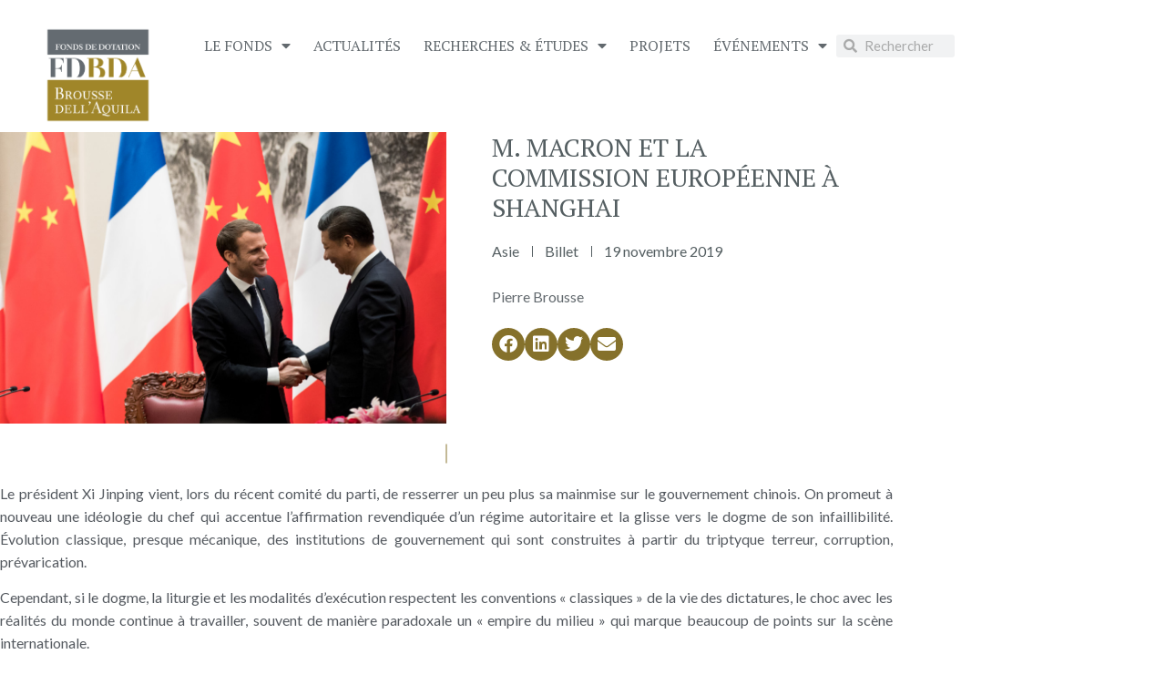

--- FILE ---
content_type: text/html; charset=UTF-8
request_url: https://www.fdbda.org/2019/11/m-macron-et-la-commission-europeenne-a-shanghai/
body_size: 13322
content:
<!doctype html><html lang="fr-FR"><head><meta charset="UTF-8"><meta name="viewport" content="width=device-width, initial-scale=1"><link rel="profile" href="https://gmpg.org/xfn/11"><meta name='robots' content='index, follow, max-image-preview:large, max-snippet:-1, max-video-preview:-1' /><link media="all" href="https://www.fdbda.org/wp-content/cache/autoptimize/css/autoptimize_486c519c0bb50558cbf80a688e1fbc1e.css" rel="stylesheet"><title>M. Macron et la Commission Européenne à Shanghai - FDBDA - Fonds de dotation Brousse dell’Aquila</title><meta name="description" content="Le président Xi Jinping vient, lors du récent comité du parti, de resserrer un peu plus sa mainmise sur le gouvernement chinois." /><link rel="canonical" href="https://www.fdbda.org/2019/11/m-macron-et-la-commission-europeenne-a-shanghai/" /><meta property="og:locale" content="fr_FR" /><meta property="og:type" content="article" /><meta property="og:title" content="M. Macron et la Commission Européenne à Shanghai - FDBDA - Fonds de dotation Brousse dell’Aquila" /><meta property="og:description" content="Le président Xi Jinping vient, lors du récent comité du parti, de resserrer un peu plus sa mainmise sur le gouvernement chinois." /><meta property="og:url" content="https://www.fdbda.org/2019/11/m-macron-et-la-commission-europeenne-a-shanghai/" /><meta property="og:site_name" content="FDBDA - Fonds de dotation Brousse dell’Aquila" /><meta property="article:published_time" content="2019-11-19T15:30:12+00:00" /><meta property="article:modified_time" content="2020-12-02T15:46:57+00:00" /><meta property="og:image" content="https://www.fdbda.org/wp-content/uploads/2019/11/Macron-Chine.jpeg" /><meta property="og:image:width" content="1065" /><meta property="og:image:height" content="710" /><meta property="og:image:type" content="image/jpeg" /><meta name="author" content="Pierre Brousse" /><meta name="twitter:card" content="summary_large_image" /><meta name="twitter:label1" content="Écrit par" /><meta name="twitter:data1" content="Pierre Brousse" /><meta name="twitter:label2" content="Durée de lecture estimée" /><meta name="twitter:data2" content="3 minutes" /> <script type="application/ld+json" class="yoast-schema-graph">{"@context":"https://schema.org","@graph":[{"@type":"Article","@id":"https://www.fdbda.org/2019/11/m-macron-et-la-commission-europeenne-a-shanghai/#article","isPartOf":{"@id":"https://www.fdbda.org/2019/11/m-macron-et-la-commission-europeenne-a-shanghai/"},"author":{"name":"Pierre Brousse","@id":"https://www.fdbda.org/#/schema/person/4a316a6e9b3d2f40e516420c5ca4a001"},"headline":"M. Macron et la Commission Européenne à Shanghai","datePublished":"2019-11-19T15:30:12+00:00","dateModified":"2020-12-02T15:46:57+00:00","mainEntityOfPage":{"@id":"https://www.fdbda.org/2019/11/m-macron-et-la-commission-europeenne-a-shanghai/"},"wordCount":539,"publisher":{"@id":"https://www.fdbda.org/#organization"},"image":{"@id":"https://www.fdbda.org/2019/11/m-macron-et-la-commission-europeenne-a-shanghai/#primaryimage"},"thumbnailUrl":"https://www.fdbda.org/wp-content/uploads/2019/11/Macron-Chine.jpeg","keywords":["Articles","Chine","Relations internationales","UE"],"articleSection":["Asie"],"inLanguage":"fr-FR"},{"@type":"WebPage","@id":"https://www.fdbda.org/2019/11/m-macron-et-la-commission-europeenne-a-shanghai/","url":"https://www.fdbda.org/2019/11/m-macron-et-la-commission-europeenne-a-shanghai/","name":"M. Macron et la Commission Européenne à Shanghai - FDBDA - Fonds de dotation Brousse dell’Aquila","isPartOf":{"@id":"https://www.fdbda.org/#website"},"primaryImageOfPage":{"@id":"https://www.fdbda.org/2019/11/m-macron-et-la-commission-europeenne-a-shanghai/#primaryimage"},"image":{"@id":"https://www.fdbda.org/2019/11/m-macron-et-la-commission-europeenne-a-shanghai/#primaryimage"},"thumbnailUrl":"https://www.fdbda.org/wp-content/uploads/2019/11/Macron-Chine.jpeg","datePublished":"2019-11-19T15:30:12+00:00","dateModified":"2020-12-02T15:46:57+00:00","description":"Le président Xi Jinping vient, lors du récent comité du parti, de resserrer un peu plus sa mainmise sur le gouvernement chinois.","breadcrumb":{"@id":"https://www.fdbda.org/2019/11/m-macron-et-la-commission-europeenne-a-shanghai/#breadcrumb"},"inLanguage":"fr-FR","potentialAction":[{"@type":"ReadAction","target":["https://www.fdbda.org/2019/11/m-macron-et-la-commission-europeenne-a-shanghai/"]}]},{"@type":"ImageObject","inLanguage":"fr-FR","@id":"https://www.fdbda.org/2019/11/m-macron-et-la-commission-europeenne-a-shanghai/#primaryimage","url":"https://www.fdbda.org/wp-content/uploads/2019/11/Macron-Chine.jpeg","contentUrl":"https://www.fdbda.org/wp-content/uploads/2019/11/Macron-Chine.jpeg","width":1065,"height":710},{"@type":"BreadcrumbList","@id":"https://www.fdbda.org/2019/11/m-macron-et-la-commission-europeenne-a-shanghai/#breadcrumb","itemListElement":[{"@type":"ListItem","position":1,"name":"Accueil","item":"https://www.fdbda.org/"},{"@type":"ListItem","position":2,"name":"Actualités","item":"https://www.fdbda.org/actualites/"},{"@type":"ListItem","position":3,"name":"M. Macron et la Commission Européenne à Shanghai"}]},{"@type":"WebSite","@id":"https://www.fdbda.org/#website","url":"https://www.fdbda.org/","name":"FDBDA - Fonds de dotation Brousse dell’Aquila","description":"","publisher":{"@id":"https://www.fdbda.org/#organization"},"potentialAction":[{"@type":"SearchAction","target":{"@type":"EntryPoint","urlTemplate":"https://www.fdbda.org/?s={search_term_string}"},"query-input":{"@type":"PropertyValueSpecification","valueRequired":true,"valueName":"search_term_string"}}],"inLanguage":"fr-FR"},{"@type":"Organization","@id":"https://www.fdbda.org/#organization","name":"FDBDA - Fonds de dotation Brousse Dell' Aquila","url":"https://www.fdbda.org/","logo":{"@type":"ImageObject","inLanguage":"fr-FR","@id":"https://www.fdbda.org/#/schema/logo/image/","url":"https://www.fdbda.org/wp-content/uploads/2022/03/Logo-FDBDA.jpg","contentUrl":"https://www.fdbda.org/wp-content/uploads/2022/03/Logo-FDBDA.jpg","width":261,"height":238,"caption":"FDBDA - Fonds de dotation Brousse Dell' Aquila"},"image":{"@id":"https://www.fdbda.org/#/schema/logo/image/"}},{"@type":"Person","@id":"https://www.fdbda.org/#/schema/person/4a316a6e9b3d2f40e516420c5ca4a001","name":"Pierre Brousse","image":{"@type":"ImageObject","inLanguage":"fr-FR","@id":"https://www.fdbda.org/#/schema/person/image/","url":"https://secure.gravatar.com/avatar/3c3407f969d5341c16497dc604c96a99fb7b992285f0e1f86fe313e7823874bd?s=96&d=mm&r=g","contentUrl":"https://secure.gravatar.com/avatar/3c3407f969d5341c16497dc604c96a99fb7b992285f0e1f86fe313e7823874bd?s=96&d=mm&r=g","caption":"Pierre Brousse"},"url":"https://www.fdbda.org/author/fdbda_pierreaccess/"}]}</script> <link rel='dns-prefetch' href='//www.googletagmanager.com' /><link rel="alternate" type="application/rss+xml" title="FDBDA - Fonds de dotation Brousse dell’Aquila &raquo; Flux" href="https://www.fdbda.org/feed/" /><link rel="alternate" type="application/rss+xml" title="FDBDA - Fonds de dotation Brousse dell’Aquila &raquo; Flux des commentaires" href="https://www.fdbda.org/comments/feed/" /><link rel="alternate" type="application/rss+xml" title="FDBDA - Fonds de dotation Brousse dell’Aquila &raquo; M. Macron et la Commission Européenne à Shanghai Flux des commentaires" href="https://www.fdbda.org/2019/11/m-macron-et-la-commission-europeenne-a-shanghai/feed/" /><link rel="alternate" title="oEmbed (JSON)" type="application/json+oembed" href="https://www.fdbda.org/wp-json/oembed/1.0/embed?url=https%3A%2F%2Fwww.fdbda.org%2F2019%2F11%2Fm-macron-et-la-commission-europeenne-a-shanghai%2F" /><link rel="alternate" title="oEmbed (XML)" type="text/xml+oembed" href="https://www.fdbda.org/wp-json/oembed/1.0/embed?url=https%3A%2F%2Fwww.fdbda.org%2F2019%2F11%2Fm-macron-et-la-commission-europeenne-a-shanghai%2F&#038;format=xml" /><style id='elementor-frontend-inline-css'>.elementor-2413 .elementor-element.elementor-element-7ed45ec:not(.elementor-motion-effects-element-type-background) > .elementor-widget-wrap, .elementor-2413 .elementor-element.elementor-element-7ed45ec > .elementor-widget-wrap > .elementor-motion-effects-container > .elementor-motion-effects-layer{background-image:url("https://www.fdbda.org/wp-content/uploads/2019/11/Macron-Chine.jpeg");}
/*# sourceURL=elementor-frontend-inline-css */</style><link rel='stylesheet' id='elementor-post-963-css' href='https://www.fdbda.org/wp-content/cache/autoptimize/css/autoptimize_single_6a4eada5a9ed6bc1f8ddcf3fb6902e4a.css?ver=1767930337' media='all' /><link rel='stylesheet' id='elementor-post-7072-css' href='https://www.fdbda.org/wp-content/cache/autoptimize/css/autoptimize_single_1d6304f66e7048e8e24b5ff10c269b35.css?ver=1767930337' media='all' /><link rel='stylesheet' id='elementor-post-58-css' href='https://www.fdbda.org/wp-content/cache/autoptimize/css/autoptimize_single_3319f313ed86f91f8271e9afeee02ce5.css?ver=1767930337' media='all' /><link rel='stylesheet' id='elementor-post-2413-css' href='https://www.fdbda.org/wp-content/cache/autoptimize/css/autoptimize_single_c25f6316cf70a3e5eabdf6506a9c5b26.css?ver=1767930948' media='all' /><link rel='stylesheet' id='elementor-post-5714-css' href='https://www.fdbda.org/wp-content/cache/autoptimize/css/autoptimize_single_7177c7f40091c1f57b03cf49f9334364.css?ver=1767930948' media='all' /><link rel='stylesheet' id='elementor-gf-ptserif-css' href='https://fonts.googleapis.com/css?family=PT+Serif:100,100italic,200,200italic,300,300italic,400,400italic,500,500italic,600,600italic,700,700italic,800,800italic,900,900italic&#038;display=auto' media='all' /><link rel='stylesheet' id='elementor-gf-lato-css' href='https://fonts.googleapis.com/css?family=Lato:100,100italic,200,200italic,300,300italic,400,400italic,500,500italic,600,600italic,700,700italic,800,800italic,900,900italic&#038;display=auto' media='all' /><link rel='stylesheet' id='elementor-gf-roboto-css' href='https://fonts.googleapis.com/css?family=Roboto:100,100italic,200,200italic,300,300italic,400,400italic,500,500italic,600,600italic,700,700italic,800,800italic,900,900italic&#038;display=auto' media='all' /> <script src="https://www.fdbda.org/wp-includes/js/jquery/jquery.min.js?ver=3.7.1" id="jquery-core-js"></script> 
 <script src="https://www.googletagmanager.com/gtag/js?id=GT-PZV7GB2" id="google_gtagjs-js" async></script> <script id="google_gtagjs-js-after">window.dataLayer = window.dataLayer || [];function gtag(){dataLayer.push(arguments);}
gtag("set","linker",{"domains":["www.fdbda.org"]});
gtag("js", new Date());
gtag("set", "developer_id.dZTNiMT", true);
gtag("config", "GT-PZV7GB2");
//# sourceURL=google_gtagjs-js-after</script> <link rel="https://api.w.org/" href="https://www.fdbda.org/wp-json/" /><link rel="alternate" title="JSON" type="application/json" href="https://www.fdbda.org/wp-json/wp/v2/posts/354" /><link rel="EditURI" type="application/rsd+xml" title="RSD" href="https://www.fdbda.org/xmlrpc.php?rsd" /><meta name="generator" content="WordPress 6.9" /><link rel='shortlink' href='https://www.fdbda.org/?p=354' /><meta name="generator" content="Site Kit by Google 1.168.0" /><meta name="generator" content="Elementor 3.34.0; features: additional_custom_breakpoints; settings: css_print_method-external, google_font-enabled, font_display-auto"><link rel="icon" href="https://www.fdbda.org/wp-content/uploads/2019/11/cropped-FDBDA_logo_couleur-01-32x32.png" sizes="32x32" /><link rel="icon" href="https://www.fdbda.org/wp-content/uploads/2019/11/cropped-FDBDA_logo_couleur-01-192x192.png" sizes="192x192" /><link rel="apple-touch-icon" href="https://www.fdbda.org/wp-content/uploads/2019/11/cropped-FDBDA_logo_couleur-01-180x180.png" /><meta name="msapplication-TileImage" content="https://www.fdbda.org/wp-content/uploads/2019/11/cropped-FDBDA_logo_couleur-01-270x270.png" /></head><body class="wp-singular post-template-default single single-post postid-354 single-format-standard wp-custom-logo wp-theme-hello-elementor wp-child-theme-hello-theme-child-master elementor-default elementor-kit-963 elementor-page-2413"> <a class="skip-link screen-reader-text" href="#content">Aller au contenu</a><header data-elementor-type="header" data-elementor-id="7072" class="elementor elementor-7072 elementor-location-header" data-elementor-post-type="elementor_library"><header class="elementor-section elementor-top-section elementor-element elementor-element-75720886 elementor-section-content-middle elementor-section-height-min-height elementor-section-boxed elementor-section-height-default elementor-section-items-middle" data-id="75720886" data-element_type="section" data-settings="{&quot;background_background&quot;:&quot;classic&quot;}"><div class="elementor-container elementor-column-gap-no"><div class="elementor-column elementor-col-33 elementor-top-column elementor-element elementor-element-309a8657" data-id="309a8657" data-element_type="column"><div class="elementor-widget-wrap elementor-element-populated"><div class="elementor-element elementor-element-75d76ae3 elementor-absolute elementor-widget elementor-widget-theme-site-logo elementor-widget-image" data-id="75d76ae3" data-element_type="widget" data-settings="{&quot;_position&quot;:&quot;absolute&quot;}" data-widget_type="theme-site-logo.default"><div class="elementor-widget-container"> <a href="https://www.fdbda.org"> <img fetchpriority="high" width="533" height="487" src="https://www.fdbda.org/wp-content/uploads/2019/11/FDBDA_logo_couleur-01-e1614177284706.png" class="attachment-full size-full wp-image-19" alt="" /> </a></div></div></div></div><div class="elementor-column elementor-col-33 elementor-top-column elementor-element elementor-element-581195c elementor-hidden-desktop elementor-hidden-tablet elementor-hidden-mobile" data-id="581195c" data-element_type="column"><div class="elementor-widget-wrap elementor-element-populated"><div class="elementor-element elementor-element-b3f2a9b elementor-absolute elementor-widget elementor-widget-image" data-id="b3f2a9b" data-element_type="widget" data-settings="{&quot;_position&quot;:&quot;absolute&quot;}" data-widget_type="image.default"><div class="elementor-widget-container"> <a href="https://www.fdbda.org/milieux-du-monde-ete-2025/"> <noscript><img width="533" height="487" src="https://www.fdbda.org/wp-content/uploads/2024/06/logo-REVUE-MILEUX-DU-MONDE-dore-alternatif-bodonie-coupe.png" class="attachment-full size-full wp-image-7080" alt="" srcset="https://www.fdbda.org/wp-content/uploads/2024/06/logo-REVUE-MILEUX-DU-MONDE-dore-alternatif-bodonie-coupe.png 533w, https://www.fdbda.org/wp-content/uploads/2024/06/logo-REVUE-MILEUX-DU-MONDE-dore-alternatif-bodonie-coupe-300x274.png 300w" sizes="(max-width: 533px) 100vw, 533px" /></noscript><img width="533" height="487" src='data:image/svg+xml,%3Csvg%20xmlns=%22http://www.w3.org/2000/svg%22%20viewBox=%220%200%20533%20487%22%3E%3C/svg%3E' data-src="https://www.fdbda.org/wp-content/uploads/2024/06/logo-REVUE-MILEUX-DU-MONDE-dore-alternatif-bodonie-coupe.png" class="lazyload attachment-full size-full wp-image-7080" alt="" data-srcset="https://www.fdbda.org/wp-content/uploads/2024/06/logo-REVUE-MILEUX-DU-MONDE-dore-alternatif-bodonie-coupe.png 533w, https://www.fdbda.org/wp-content/uploads/2024/06/logo-REVUE-MILEUX-DU-MONDE-dore-alternatif-bodonie-coupe-300x274.png 300w" data-sizes="(max-width: 533px) 100vw, 533px" /> </a></div></div></div></div><div class="elementor-column elementor-col-33 elementor-top-column elementor-element elementor-element-1fd9ff77" data-id="1fd9ff77" data-element_type="column"><div class="elementor-widget-wrap elementor-element-populated"><div class="elementor-element elementor-element-3f5726e8 elementor-nav-menu__align-end elementor-nav-menu--stretch elementor-widget__width-auto elementor-nav-menu--dropdown-tablet elementor-nav-menu__text-align-aside elementor-nav-menu--toggle elementor-nav-menu--burger elementor-widget elementor-widget-nav-menu" data-id="3f5726e8" data-element_type="widget" data-settings="{&quot;full_width&quot;:&quot;stretch&quot;,&quot;layout&quot;:&quot;horizontal&quot;,&quot;submenu_icon&quot;:{&quot;value&quot;:&quot;&lt;i class=\&quot;fas fa-caret-down\&quot; aria-hidden=\&quot;true\&quot;&gt;&lt;\/i&gt;&quot;,&quot;library&quot;:&quot;fa-solid&quot;},&quot;toggle&quot;:&quot;burger&quot;}" data-widget_type="nav-menu.default"><div class="elementor-widget-container"><nav aria-label="Menu" class="elementor-nav-menu--main elementor-nav-menu__container elementor-nav-menu--layout-horizontal e--pointer-none"><ul id="menu-1-3f5726e8" class="elementor-nav-menu"><li class="menu-item menu-item-type-custom menu-item-object-custom menu-item-has-children menu-item-3333"><a href="https://www.fdbda.org/qui-sommes-nous/" class="elementor-item">Le Fonds</a><ul class="sub-menu elementor-nav-menu--dropdown"><li class="menu-item menu-item-type-custom menu-item-object-custom menu-item-3334"><a href="https://www.fdbda.org/qui-sommes-nous/" class="elementor-sub-item">Qui sommes-nous</a></li><li class="menu-item menu-item-type-custom menu-item-object-custom menu-item-3336"><a href="https://www.fdbda.org/conseil-administration/" class="elementor-sub-item">Conseil d&rsquo;administration</a></li><li class="menu-item menu-item-type-post_type menu-item-object-page menu-item-207"><a href="https://www.fdbda.org/contact/" class="elementor-sub-item">Contact</a></li></ul></li><li class="menu-item menu-item-type-post_type menu-item-object-page current_page_parent menu-item-206"><a href="https://www.fdbda.org/actualites/" class="elementor-item">Actualités</a></li><li class="menu-item menu-item-type-custom menu-item-object-custom menu-item-has-children menu-item-29"><a href="#" class="elementor-item elementor-item-anchor">Recherches &#038; études</a><ul class="sub-menu elementor-nav-menu--dropdown"><li class="menu-item menu-item-type-post_type menu-item-object-page menu-item-280"><a href="https://www.fdbda.org/recherches-etudes/asie/" class="elementor-sub-item">Asie</a></li><li class="menu-item menu-item-type-post_type menu-item-object-page menu-item-279"><a href="https://www.fdbda.org/recherches-etudes/espaces-maritimes/" class="elementor-sub-item">Espaces maritimes</a></li></ul></li><li class="menu-item menu-item-type-post_type menu-item-object-page menu-item-282"><a href="https://www.fdbda.org/projets/" class="elementor-item">Projets</a></li><li class="menu-item menu-item-type-custom menu-item-object-custom menu-item-has-children menu-item-1780"><a class="elementor-item">É​vénements</a><ul class="sub-menu elementor-nav-menu--dropdown"><li class="menu-item menu-item-type-custom menu-item-object-custom menu-item-3791"><a href="https://www.fdbda.org/evenements/" class="elementor-sub-item">Prix et distinctions</a></li><li class="menu-item menu-item-type-custom menu-item-object-custom menu-item-3792"><a href="https://www.fdbda.org/petits-dejeuners-debats/" class="elementor-sub-item">Petits-déjeuners débats</a></li></ul></li></ul></nav><div class="elementor-menu-toggle" role="button" tabindex="0" aria-label="Permuter le menu" aria-expanded="false"> <i aria-hidden="true" role="presentation" class="elementor-menu-toggle__icon--open eicon-menu-bar"></i><i aria-hidden="true" role="presentation" class="elementor-menu-toggle__icon--close eicon-close"></i></div><nav class="elementor-nav-menu--dropdown elementor-nav-menu__container" aria-hidden="true"><ul id="menu-2-3f5726e8" class="elementor-nav-menu"><li class="menu-item menu-item-type-custom menu-item-object-custom menu-item-has-children menu-item-3333"><a href="https://www.fdbda.org/qui-sommes-nous/" class="elementor-item" tabindex="-1">Le Fonds</a><ul class="sub-menu elementor-nav-menu--dropdown"><li class="menu-item menu-item-type-custom menu-item-object-custom menu-item-3334"><a href="https://www.fdbda.org/qui-sommes-nous/" class="elementor-sub-item" tabindex="-1">Qui sommes-nous</a></li><li class="menu-item menu-item-type-custom menu-item-object-custom menu-item-3336"><a href="https://www.fdbda.org/conseil-administration/" class="elementor-sub-item" tabindex="-1">Conseil d&rsquo;administration</a></li><li class="menu-item menu-item-type-post_type menu-item-object-page menu-item-207"><a href="https://www.fdbda.org/contact/" class="elementor-sub-item" tabindex="-1">Contact</a></li></ul></li><li class="menu-item menu-item-type-post_type menu-item-object-page current_page_parent menu-item-206"><a href="https://www.fdbda.org/actualites/" class="elementor-item" tabindex="-1">Actualités</a></li><li class="menu-item menu-item-type-custom menu-item-object-custom menu-item-has-children menu-item-29"><a href="#" class="elementor-item elementor-item-anchor" tabindex="-1">Recherches &#038; études</a><ul class="sub-menu elementor-nav-menu--dropdown"><li class="menu-item menu-item-type-post_type menu-item-object-page menu-item-280"><a href="https://www.fdbda.org/recherches-etudes/asie/" class="elementor-sub-item" tabindex="-1">Asie</a></li><li class="menu-item menu-item-type-post_type menu-item-object-page menu-item-279"><a href="https://www.fdbda.org/recherches-etudes/espaces-maritimes/" class="elementor-sub-item" tabindex="-1">Espaces maritimes</a></li></ul></li><li class="menu-item menu-item-type-post_type menu-item-object-page menu-item-282"><a href="https://www.fdbda.org/projets/" class="elementor-item" tabindex="-1">Projets</a></li><li class="menu-item menu-item-type-custom menu-item-object-custom menu-item-has-children menu-item-1780"><a class="elementor-item" tabindex="-1">É​vénements</a><ul class="sub-menu elementor-nav-menu--dropdown"><li class="menu-item menu-item-type-custom menu-item-object-custom menu-item-3791"><a href="https://www.fdbda.org/evenements/" class="elementor-sub-item" tabindex="-1">Prix et distinctions</a></li><li class="menu-item menu-item-type-custom menu-item-object-custom menu-item-3792"><a href="https://www.fdbda.org/petits-dejeuners-debats/" class="elementor-sub-item" tabindex="-1">Petits-déjeuners débats</a></li></ul></li></ul></nav></div></div><div class="elementor-element elementor-element-5aed36d9 elementor-widget__width-auto elementor-search-form--skin-minimal searchbar20 elementor-widget elementor-widget-search-form" data-id="5aed36d9" data-element_type="widget" data-settings="{&quot;skin&quot;:&quot;minimal&quot;}" data-widget_type="search-form.default"><div class="elementor-widget-container"> <search role="search"><form class="elementor-search-form" action="https://www.fdbda.org" method="get"><div class="elementor-search-form__container"> <label class="elementor-screen-only" for="elementor-search-form-5aed36d9">Rechercher </label><div class="elementor-search-form__icon"> <i aria-hidden="true" class="fas fa-search"></i> <span class="elementor-screen-only">Rechercher </span></div> <input id="elementor-search-form-5aed36d9" placeholder="Rechercher" class="elementor-search-form__input" type="search" name="s" value=""></div></form> </search></div></div></div></div></div></header></header><div data-elementor-type="single" data-elementor-id="2413" class="elementor elementor-2413 elementor-location-single post-354 post type-post status-publish format-standard has-post-thumbnail hentry category-asie tag-articles tag-chine tag-relations-internationales tag-ue type_publication-billet" data-elementor-post-type="elementor_library"><section class="elementor-section elementor-top-section elementor-element elementor-element-fc32c51 elementor-section-boxed elementor-section-height-default elementor-section-height-default" data-id="fc32c51" data-element_type="section" data-settings="{&quot;shape_divider_bottom&quot;:&quot;waves&quot;}"><div class="elementor-shape elementor-shape-bottom" aria-hidden="true" data-negative="false"> <svg xmlns="http://www.w3.org/2000/svg" viewBox="0 0 1000 100" preserveAspectRatio="none"> <path class="elementor-shape-fill" d="M421.9,6.5c22.6-2.5,51.5,0.4,75.5,5.3c23.6,4.9,70.9,23.5,100.5,35.7c75.8,32.2,133.7,44.5,192.6,49.7
 c23.6,2.1,48.7,3.5,103.4-2.5c54.7-6,106.2-25.6,106.2-25.6V0H0v30.3c0,0,72,32.6,158.4,30.5c39.2-0.7,92.8-6.7,134-22.4
 c21.2-8.1,52.2-18.2,79.7-24.2C399.3,7.9,411.6,7.5,421.9,6.5z"/> </svg></div><div class="elementor-container elementor-column-gap-default"><div class="elementor-column elementor-col-50 elementor-top-column elementor-element elementor-element-7ed45ec" data-id="7ed45ec" data-element_type="column" data-settings="{&quot;background_background&quot;:&quot;classic&quot;}"><div class="elementor-widget-wrap elementor-element-populated"><div class="elementor-element elementor-element-b7a458f elementor-widget elementor-widget-spacer" data-id="b7a458f" data-element_type="widget" data-widget_type="spacer.default"><div class="elementor-widget-container"><div class="elementor-spacer"><div class="elementor-spacer-inner"></div></div></div></div></div></div><div class="elementor-column elementor-col-50 elementor-top-column elementor-element elementor-element-e13799a" data-id="e13799a" data-element_type="column"><div class="elementor-widget-wrap elementor-element-populated"><div class="elementor-element elementor-element-46480e2 elementor-widget elementor-widget-theme-post-title elementor-page-title elementor-widget-heading" data-id="46480e2" data-element_type="widget" data-widget_type="theme-post-title.default"><div class="elementor-widget-container"><h1 class="elementor-heading-title elementor-size-default">M. Macron et la Commission Européenne à Shanghai</h1></div></div><div class="elementor-element elementor-element-1de7902 elementor-align-left elementor-widget elementor-widget-post-info" data-id="1de7902" data-element_type="widget" data-widget_type="post-info.default"><div class="elementor-widget-container"><ul class="elementor-inline-items elementor-icon-list-items elementor-post-info"><li class="elementor-icon-list-item elementor-repeater-item-171e7d7 elementor-inline-item" itemprop="about"> <span class="elementor-icon-list-text elementor-post-info__item elementor-post-info__item--type-terms"> <span class="elementor-post-info__terms-list"> <span class="elementor-post-info__terms-list-item">Asie</span> </span> </span></li><li class="elementor-icon-list-item elementor-repeater-item-ede85bd elementor-inline-item" itemprop="about"> <span class="elementor-icon-list-text elementor-post-info__item elementor-post-info__item--type-terms"> <span class="elementor-post-info__terms-list"> <span class="elementor-post-info__terms-list-item">Billet</span> </span> </span></li><li class="elementor-icon-list-item elementor-repeater-item-ef11192 elementor-inline-item" itemprop="datePublished"> <span class="elementor-icon-list-text elementor-post-info__item elementor-post-info__item--type-date"> <time>19 novembre 2019</time> </span></li></ul></div></div><div class="elementor-element elementor-element-0452847 elementor-author-box--name-yes elementor-widget elementor-widget-author-box" data-id="0452847" data-element_type="widget" data-widget_type="author-box.default"><div class="elementor-widget-container"><div class="elementor-author-box"><div class="elementor-author-box__text"><div ><h4 class="elementor-author-box__name"> Pierre Brousse</h4></div></div></div></div></div><div class="elementor-element elementor-element-059029f elementor-share-buttons--view-icon elementor-share-buttons--skin-flat elementor-share-buttons--color-custom elementor-share-buttons--shape-circle elementor-grid-0 elementor-widget elementor-widget-share-buttons" data-id="059029f" data-element_type="widget" data-widget_type="share-buttons.default"><div class="elementor-widget-container"><div class="elementor-grid" role="list"><div class="elementor-grid-item" role="listitem"><div class="elementor-share-btn elementor-share-btn_facebook" role="button" tabindex="0" aria-label="Partager sur facebook"> <span class="elementor-share-btn__icon"> <i class="fab fa-facebook" aria-hidden="true"></i> </span></div></div><div class="elementor-grid-item" role="listitem"><div class="elementor-share-btn elementor-share-btn_linkedin" role="button" tabindex="0" aria-label="Partager sur linkedin"> <span class="elementor-share-btn__icon"> <i class="fab fa-linkedin" aria-hidden="true"></i> </span></div></div><div class="elementor-grid-item" role="listitem"><div class="elementor-share-btn elementor-share-btn_twitter" role="button" tabindex="0" aria-label="Partager sur twitter"> <span class="elementor-share-btn__icon"> <i class="fab fa-twitter" aria-hidden="true"></i> </span></div></div><div class="elementor-grid-item" role="listitem"><div class="elementor-share-btn elementor-share-btn_email" role="button" tabindex="0" aria-label="Partager sur email"> <span class="elementor-share-btn__icon"> <i class="fas fa-envelope" aria-hidden="true"></i> </span></div></div></div></div></div></div></div></div></section><section class="elementor-section elementor-top-section elementor-element elementor-element-7cb028c elementor-section-boxed elementor-section-height-default elementor-section-height-default" data-id="7cb028c" data-element_type="section"><div class="elementor-container elementor-column-gap-default"><div class="elementor-column elementor-col-100 elementor-top-column elementor-element elementor-element-a3cb350" data-id="a3cb350" data-element_type="column"><div class="elementor-widget-wrap elementor-element-populated"><div class="elementor-element elementor-element-25d7ddf elementor-widget elementor-widget-image" data-id="25d7ddf" data-element_type="widget" data-widget_type="image.default"><div class="elementor-widget-container"> <noscript><img width="2" height="22" src="https://www.fdbda.org/wp-content/uploads/2019/11/Line.png" class="attachment-full size-full wp-image-50" alt="" /></noscript><img width="2" height="22" src='data:image/svg+xml,%3Csvg%20xmlns=%22http://www.w3.org/2000/svg%22%20viewBox=%220%200%202%2022%22%3E%3C/svg%3E' data-src="https://www.fdbda.org/wp-content/uploads/2019/11/Line.png" class="lazyload attachment-full size-full wp-image-50" alt="" /></div></div><div class="elementor-element elementor-element-10e75b2 elementor-widget elementor-widget-theme-post-content" data-id="10e75b2" data-element_type="widget" data-widget_type="theme-post-content.default"><div class="elementor-widget-container"><p>Le président Xi Jinping vient, lors du récent comité du parti, de resserrer un peu plus sa mainmise sur le gouvernement chinois. On promeut à nouveau une idéologie du chef qui accentue l’affirmation revendiquée d’un régime autoritaire et la glisse vers le dogme de son infaillibilité. Évolution classique, presque mécanique, des institutions de gouvernement qui sont construites à partir du triptyque terreur, corruption, prévarication.</p><p>Cependant, si le dogme, la liturgie et les modalités d’exécution respectent les conventions «&nbsp;classiques&nbsp;» de la vie des dictatures, le choc avec les réalités du monde continue à travailler, souvent de manière paradoxale un «&nbsp;empire du milieu&nbsp;» qui marque beaucoup de points sur la scène internationale.<br></p><p>Croissance économique malgré tout soutenue &#8211; supérieure aux taux de croissance américains déjà élevés-. Emprise sur la Mer de Chine, déploiement naval en océan indien, soft power en Afrique, asphyxie politique lente de Taiwan malgré la faible maitrise sur la rue de Hong Kong, soutien efficace et discret à la Corée du nord, bienveillance vis à vis de l’Iran, soutien à Maduro&nbsp;; «&nbsp;<em>debt trap diplomacy&nbsp;»</em> etc…<br></p><p>Malgré tout, nous européens, prudemment placés aux cotés de Washington dans la guerre commerciale ouverte avec Pékin, nous savons qu’il nous faut jouer une carte un peu originale.&nbsp;<br></p><p>Même s’il est déjà clair que la future normalisation de Hong Kong ne respectera pas l’esprit du «&nbsp;handover&nbsp;» britannique ; nous tolérons sans ciller les critiques de Pékin lorsque nos flottes croisent dans des eaux internationales contestées, nous continuons à accepter que l’Europe puisse être assimilée à un sac de confettis étatiques qui par exemple n’excluent pas Huawei d’appels d’offres sans réciprocité.<br></p><p>On ne sait pas encore si la deuxième étape du Brexit, celle de la négociation de la relation future &#8211; qui devra vraisemblablement s’ouvrir en début d’année prochaine- sera ou ne sera pas favorable aux britanniques et aux Européens du point de vue de la Chine. On peut néanmoins être sûr que les cartes seront brouillées par le simple jeu des Britanniques qui, au même moment, discuteront d’un – nouveau ?- lien transatlantique avec les États Unis.<br></p><p>Au-delà de la protection de nos exportations -essentiellement allemandes-, de nos intérêts commerciaux et surtout des grands enjeux du futur&nbsp;: numérique, santé, environnement ; il faudra aux européens trouver un modus vivendi à plusieurs bandes, qui respecte leurs valeurs démocratiques.<br></p><p>La partie ne parait pas hors de portée ; peut-être aussi, ce sera un des premiers bénéfices du Brexit qui allègera les européens d’un gros protagoniste historiquement «&nbsp;chargé&nbsp;».&nbsp;<br></p><p>Le symbole de la forte présence de la Commission européenne aux côtés du président français durant sa visite à Shanghai de ce novembre 2019 renforce le caractère continental de nos diplomaties ; il peut montrer une direction et par là être porteur d’espoir pour tout le vieux continent.<br></p></div></div><section class="elementor-section elementor-inner-section elementor-element elementor-element-8529b96 elementor-section-height-min-height elementor-section-boxed elementor-section-height-default" data-id="8529b96" data-element_type="section" data-settings="{&quot;background_background&quot;:&quot;classic&quot;}"><div class="elementor-background-overlay"></div><div class="elementor-container elementor-column-gap-default"><div class="elementor-column elementor-col-100 elementor-inner-column elementor-element elementor-element-c63a68a" data-id="c63a68a" data-element_type="column"><div class="elementor-widget-wrap elementor-element-populated"><div class="elementor-element elementor-element-877a878 elementor-widget elementor-widget-heading" data-id="877a878" data-element_type="widget" data-widget_type="heading.default"><div class="elementor-widget-container"><h2 class="elementor-heading-title elementor-size-default">Inscrivez-vous à notre newsletter<br>et recevez tous les derniers articles</h2></div></div><div class="elementor-element elementor-element-d369032 elementor-widget elementor-widget-spacer" data-id="d369032" data-element_type="widget" data-widget_type="spacer.default"><div class="elementor-widget-container"><div class="elementor-spacer"><div class="elementor-spacer-inner"></div></div></div></div><div class="elementor-element elementor-element-a1c851e elementor-button-align-stretch elementor-widget elementor-widget-form" data-id="a1c851e" data-element_type="widget" data-settings="{&quot;button_width&quot;:&quot;25&quot;,&quot;step_next_label&quot;:&quot;Suivant&quot;,&quot;step_previous_label&quot;:&quot;Pr\u00e9c\u00e9dent&quot;,&quot;step_type&quot;:&quot;number_text&quot;,&quot;step_icon_shape&quot;:&quot;circle&quot;}" data-widget_type="form.default"><div class="elementor-widget-container"><form class="elementor-form" method="post" name="Newsletter - Article - FDBDA" aria-label="Newsletter - Article - FDBDA"> <input type="hidden" name="post_id" value="2413"/> <input type="hidden" name="form_id" value="a1c851e"/> <input type="hidden" name="referer_title" value="Les enjeux maritimes des outre-mer français - FDBDA - Fonds de dotation Brousse dell’Aquila" /> <input type="hidden" name="queried_id" value="4608"/><div class="elementor-form-fields-wrapper elementor-labels-"><div class="elementor-field-type-email elementor-field-group elementor-column elementor-field-group-email elementor-col-75 elementor-field-required"> <label for="form-field-email" class="elementor-field-label elementor-screen-only"> E-mail </label> <input size="1" type="email" name="form_fields[email]" id="form-field-email" class="elementor-field elementor-size-sm  elementor-field-textual" placeholder="E-mail" required="required"></div><div class="elementor-field-group elementor-column elementor-field-type-submit elementor-col-25 e-form__buttons"> <button class="elementor-button elementor-size-sm" type="submit"> <span class="elementor-button-content-wrapper"> <span class="elementor-button-icon"> <i aria-hidden="true" class="fas fa-caret-right"></i> </span> <span class="elementor-button-text">M'inscrire</span> </span> </button></div></div></form></div></div></div></div></div></section><div class="elementor-element elementor-element-ab8bffb elementor-widget elementor-widget-post-navigation" data-id="ab8bffb" data-element_type="widget" data-widget_type="post-navigation.default"><div class="elementor-widget-container"><div class="elementor-post-navigation" role="navigation" aria-label="Navigation de publication"><div class="elementor-post-navigation__prev elementor-post-navigation__link"> <a href="https://www.fdbda.org/2019/09/le-debut/" rel="prev"><span class="post-navigation__arrow-wrapper post-navigation__arrow-prev"><i aria-hidden="true" class="fas fa-long-arrow-left"></i><span class="elementor-screen-only">Précédent</span></span><span class="elementor-post-navigation__link__prev"><span class="post-navigation__prev--label">Article précédent</span><span class="post-navigation__prev--title">Le début</span></span></a></div><div class="elementor-post-navigation__next elementor-post-navigation__link"> <a href="https://www.fdbda.org/2019/11/le-leopard-de-kubilai-khan/" rel="next"><span class="elementor-post-navigation__link__next"><span class="post-navigation__next--label">Article suivant</span><span class="post-navigation__next--title">Le léopard de Kubilai Khan</span></span><span class="post-navigation__arrow-wrapper post-navigation__arrow-next"><i aria-hidden="true" class="fas fa-long-arrow-right"></i><span class="elementor-screen-only">Suivant</span></span></a></div></div></div></div></div></div></div></section></div><footer data-elementor-type="footer" data-elementor-id="58" class="elementor elementor-58 elementor-location-footer" data-elementor-post-type="elementor_library"><section class="elementor-section elementor-top-section elementor-element elementor-element-4709ef7 elementor-section-boxed elementor-section-height-default elementor-section-height-default" data-id="4709ef7" data-element_type="section" data-settings="{&quot;background_background&quot;:&quot;classic&quot;}"><div class="elementor-container elementor-column-gap-default"><div class="elementor-column elementor-col-50 elementor-top-column elementor-element elementor-element-477eb4d" data-id="477eb4d" data-element_type="column"><div class="elementor-widget-wrap elementor-element-populated"><div class="elementor-element elementor-element-e3b0e7c elementor-widget elementor-widget-heading" data-id="e3b0e7c" data-element_type="widget" data-widget_type="heading.default"><div class="elementor-widget-container"> <span class="elementor-heading-title elementor-size-default">Inscrivez-vous à notre lettre d'information</span></div></div></div></div><div class="elementor-column elementor-col-50 elementor-top-column elementor-element elementor-element-bcc2343" data-id="bcc2343" data-element_type="column"><div class="elementor-widget-wrap elementor-element-populated"><div class="elementor-element elementor-element-949a310 elementor-button-align-start elementor-widget elementor-widget-form" data-id="949a310" data-element_type="widget" data-settings="{&quot;button_width&quot;:&quot;40&quot;,&quot;step_next_label&quot;:&quot;Suivant&quot;,&quot;step_previous_label&quot;:&quot;Pr\u00e9c\u00e9dent&quot;,&quot;step_type&quot;:&quot;number_text&quot;,&quot;step_icon_shape&quot;:&quot;circle&quot;}" data-widget_type="form.default"><div class="elementor-widget-container"><form class="elementor-form" method="post" name="Newsletter" aria-label="Newsletter"> <input type="hidden" name="post_id" value="58"/> <input type="hidden" name="form_id" value="949a310"/> <input type="hidden" name="referer_title" value="Amérique du nord - FDBDA - Fonds de dotation Brousse dell’Aquila" /> <input type="hidden" name="queried_id" value="1721"/><div class="elementor-form-fields-wrapper elementor-labels-"><div class="elementor-field-type-email elementor-field-group elementor-column elementor-field-group-email elementor-col-60 elementor-field-required"> <label for="form-field-email" class="elementor-field-label elementor-screen-only"> E-mail </label> <input size="1" type="email" name="form_fields[email]" id="form-field-email" class="elementor-field elementor-size-sm  elementor-field-textual" placeholder="E-mail" required="required"></div><div class="elementor-field-group elementor-column elementor-field-type-submit elementor-col-40 e-form__buttons"> <button class="elementor-button elementor-size-sm" type="submit"> <span class="elementor-button-content-wrapper"> <span class="elementor-button-icon"> <i aria-hidden="true" class="fas fa-caret-right"></i> </span> <span class="elementor-button-text">M'inscrire</span> </span> </button></div></div></form></div></div></div></div></div></section><section class="elementor-section elementor-inner-section elementor-element elementor-element-6ca4e724 elementor-section-content-top elementor-section-boxed elementor-section-height-default elementor-section-height-default" data-id="6ca4e724" data-element_type="section" data-settings="{&quot;background_background&quot;:&quot;classic&quot;}"><div class="elementor-container elementor-column-gap-no"><div class="elementor-column elementor-col-20 elementor-inner-column elementor-element elementor-element-5590e95c" data-id="5590e95c" data-element_type="column"><div class="elementor-widget-wrap elementor-element-populated"><div class="elementor-element elementor-element-3366f4d elementor-widget__width-initial elementor-widget elementor-widget-image" data-id="3366f4d" data-element_type="widget" data-widget_type="image.default"><div class="elementor-widget-container"> <a href="https://www.fdbda.org"> <noscript><img loading="lazy" width="543" height="496" src="https://www.fdbda.org/wp-content/uploads/2019/11/FDBDA_logo_blanc-01.png" class="attachment-full size-full wp-image-69" alt="" srcset="https://www.fdbda.org/wp-content/uploads/2019/11/FDBDA_logo_blanc-01.png 543w, https://www.fdbda.org/wp-content/uploads/2019/11/FDBDA_logo_blanc-01-300x274.png 300w" sizes="(max-width: 543px) 100vw, 543px" /></noscript><img loading="lazy" width="543" height="496" src='data:image/svg+xml,%3Csvg%20xmlns=%22http://www.w3.org/2000/svg%22%20viewBox=%220%200%20543%20496%22%3E%3C/svg%3E' data-src="https://www.fdbda.org/wp-content/uploads/2019/11/FDBDA_logo_blanc-01.png" class="lazyload attachment-full size-full wp-image-69" alt="" data-srcset="https://www.fdbda.org/wp-content/uploads/2019/11/FDBDA_logo_blanc-01.png 543w, https://www.fdbda.org/wp-content/uploads/2019/11/FDBDA_logo_blanc-01-300x274.png 300w" data-sizes="(max-width: 543px) 100vw, 543px" /> </a></div></div></div></div><div class="elementor-column elementor-col-20 elementor-inner-column elementor-element elementor-element-59893cf6" data-id="59893cf6" data-element_type="column"><div class="elementor-widget-wrap elementor-element-populated"><div class="elementor-element elementor-element-66dec95d elementor-widget elementor-widget-heading" data-id="66dec95d" data-element_type="widget" data-widget_type="heading.default"><div class="elementor-widget-container"><h4 class="elementor-heading-title elementor-size-default">FDBDA</h4></div></div><div class="elementor-element elementor-element-5555bdf9 elementor-align-start elementor-icon-list--layout-traditional elementor-list-item-link-full_width elementor-widget elementor-widget-icon-list" data-id="5555bdf9" data-element_type="widget" data-widget_type="icon-list.default"><div class="elementor-widget-container"><ul class="elementor-icon-list-items"><li class="elementor-icon-list-item"> <a href="https://www.fdbda.org/recherches-etudes/"> <span class="elementor-icon-list-text">Recherches &amp; études</span> </a></li><li class="elementor-icon-list-item"> <a href="https://www.fdbda.org/projets/"> <span class="elementor-icon-list-text">Projets</span> </a></li><li class="elementor-icon-list-item"> <a href="https://www.fdbda.org/prix-distinctions/"> <span class="elementor-icon-list-text">Prix &amp; distinctions</span> </a></li></ul></div></div></div></div><div class="elementor-column elementor-col-20 elementor-inner-column elementor-element elementor-element-384a4067" data-id="384a4067" data-element_type="column"><div class="elementor-widget-wrap elementor-element-populated"><div class="elementor-element elementor-element-bfdec0a elementor-widget elementor-widget-heading" data-id="bfdec0a" data-element_type="widget" data-widget_type="heading.default"><div class="elementor-widget-container"><h4 class="elementor-heading-title elementor-size-default">Notre actualité</h4></div></div><div class="elementor-element elementor-element-a16e2b4 elementor-align-start elementor-icon-list--layout-traditional elementor-list-item-link-full_width elementor-widget elementor-widget-icon-list" data-id="a16e2b4" data-element_type="widget" data-widget_type="icon-list.default"><div class="elementor-widget-container"><ul class="elementor-icon-list-items"><li class="elementor-icon-list-item"> <a href="https://www.fdbda.org/actualites/"> <span class="elementor-icon-list-text">Actualités</span> </a></li><li class="elementor-icon-list-item"> <a href="https://www.fdbda.org/evenements/"> <span class="elementor-icon-list-icon"> <i aria-hidden="true" class="fas fa-check"></i> </span> <span class="elementor-icon-list-text">É​vénements</span> </a></li><li class="elementor-icon-list-item"> <a href="https://www.fdbda.org/petits-dejeuners-debats/"> <span class="elementor-icon-list-icon"> <i aria-hidden="true" class="fas fa-check"></i> </span> <span class="elementor-icon-list-text">Petits-déjeuners débats</span> </a></li><li class="elementor-icon-list-item"> <a href="/newsletters/"> <span class="elementor-icon-list-icon"> <i aria-hidden="true" class="fas fa-check"></i> </span> <span class="elementor-icon-list-text">Lettre d'information</span> </a></li></ul></div></div></div></div><div class="elementor-column elementor-col-20 elementor-inner-column elementor-element elementor-element-3f2221c3" data-id="3f2221c3" data-element_type="column"><div class="elementor-widget-wrap elementor-element-populated"><div class="elementor-element elementor-element-40643eed elementor-widget elementor-widget-heading" data-id="40643eed" data-element_type="widget" data-widget_type="heading.default"><div class="elementor-widget-container"><h4 class="elementor-heading-title elementor-size-default">Informations</h4></div></div><div class="elementor-element elementor-element-5d1d04c1 elementor-align-start elementor-icon-list--layout-traditional elementor-list-item-link-full_width elementor-widget elementor-widget-icon-list" data-id="5d1d04c1" data-element_type="widget" data-widget_type="icon-list.default"><div class="elementor-widget-container"><ul class="elementor-icon-list-items"><li class="elementor-icon-list-item"> <a href="https://www.fdbda.org/qui-sommes-nous/"> <span class="elementor-icon-list-text">Qui sommes-nous ?</span> </a></li><li class="elementor-icon-list-item"> <a href="https://www.fdbda.org/mentions-legales/"> <span class="elementor-icon-list-text">Mentions légales</span> </a></li><li class="elementor-icon-list-item"> <a href="https://www.fdbda.org/contact/"> <span class="elementor-icon-list-text">Nous contacter</span> </a></li></ul></div></div></div></div><div class="elementor-column elementor-col-20 elementor-inner-column elementor-element elementor-element-406d4a06" data-id="406d4a06" data-element_type="column"><div class="elementor-widget-wrap elementor-element-populated"><div class="elementor-element elementor-element-3b7d72fd elementor-widget elementor-widget-heading" data-id="3b7d72fd" data-element_type="widget" data-widget_type="heading.default"><div class="elementor-widget-container"> <span class="elementor-heading-title elementor-size-default">Retrouvez nous sur</span></div></div><div class="elementor-element elementor-element-c91aec2 elementor-shape-circle e-grid-align-left elementor-grid-0 elementor-widget elementor-widget-social-icons" data-id="c91aec2" data-element_type="widget" data-widget_type="social-icons.default"><div class="elementor-widget-container"><div class="elementor-social-icons-wrapper elementor-grid" role="list"> <span class="elementor-grid-item" role="listitem"> <a class="elementor-icon elementor-social-icon elementor-social-icon-linkedin elementor-repeater-item-a16fbc9" href="https://www.linkedin.com/company/fonds-de-dotation-brousse-dell%E2%80%99aquila/" target="_blank"> <span class="elementor-screen-only">Linkedin</span> <i aria-hidden="true" class="fab fa-linkedin"></i> </a> </span> <span class="elementor-grid-item" role="listitem"> <a class="elementor-icon elementor-social-icon elementor-social-icon-x-twitter elementor-repeater-item-222320b" href="https://twitter.com/FDBDA1" target="_blank"> <span class="elementor-screen-only">X-twitter</span> <i aria-hidden="true" class="fab fa-x-twitter"></i> </a> </span> <span class="elementor-grid-item" role="listitem"> <a class="elementor-icon elementor-social-icon elementor-social-icon-youtube elementor-repeater-item-ef41926" href="https://www.youtube.com/channel/UC0QVMMwRw7m2TbRDTGva-Yg" target="_blank"> <span class="elementor-screen-only">Youtube</span> <i aria-hidden="true" class="fab fa-youtube"></i> </a> </span></div></div></div></div></div></div></section></footer> <script type="speculationrules">{"prefetch":[{"source":"document","where":{"and":[{"href_matches":"/*"},{"not":{"href_matches":["/wp-*.php","/wp-admin/*","/wp-content/uploads/*","/wp-content/*","/wp-content/plugins/*","/wp-content/themes/hello-theme-child-master/*","/wp-content/themes/hello-elementor/*","/*\\?(.+)"]}},{"not":{"selector_matches":"a[rel~=\"nofollow\"]"}},{"not":{"selector_matches":".no-prefetch, .no-prefetch a"}}]},"eagerness":"conservative"}]}</script> <div data-elementor-type="popup" data-elementor-id="5714" class="elementor elementor-5714 elementor-location-popup" data-elementor-settings="{&quot;entrance_animation&quot;:&quot;fadeIn&quot;,&quot;entrance_animation_duration&quot;:{&quot;unit&quot;:&quot;px&quot;,&quot;size&quot;:1.2,&quot;sizes&quot;:[]},&quot;a11y_navigation&quot;:&quot;yes&quot;,&quot;triggers&quot;:{&quot;page_load_delay&quot;:20,&quot;page_load&quot;:&quot;yes&quot;,&quot;exit_intent&quot;:&quot;yes&quot;},&quot;timing&quot;:{&quot;times_times&quot;:1,&quot;times_period&quot;:&quot;month&quot;,&quot;times&quot;:&quot;yes&quot;,&quot;logged_in&quot;:&quot;yes&quot;,&quot;logged_in_users&quot;:&quot;all&quot;}}" data-elementor-post-type="elementor_library"><section class="elementor-section elementor-top-section elementor-element elementor-element-63bee85f elementor-section-boxed elementor-section-height-default elementor-section-height-default" data-id="63bee85f" data-element_type="section" data-settings="{&quot;background_background&quot;:&quot;classic&quot;}"><div class="elementor-container elementor-column-gap-default"><div class="elementor-column elementor-col-100 elementor-top-column elementor-element elementor-element-6e4c2b51" data-id="6e4c2b51" data-element_type="column"><div class="elementor-widget-wrap elementor-element-populated"><div class="elementor-element elementor-element-4da63739 elementor-widget elementor-widget-heading" data-id="4da63739" data-element_type="widget" data-widget_type="heading.default"><div class="elementor-widget-container"><h2 class="elementor-heading-title elementor-size-medium">S'inscrire à la Revue FDBDA</h2></div></div><div class="elementor-element elementor-element-635ba373 elementor-widget elementor-widget-text-editor" data-id="635ba373" data-element_type="widget" data-widget_type="text-editor.default"><div class="elementor-widget-container"><p style="text-align: left;"><em>Chaque quadrimestre, recevrez nos dernières perspectives sur l&rsquo;Eurasie et les espaces maritimes, qui sont au cœur des grands enjeux contemporains de nos sociétés et essentiels à la compréhension du monde. </em></p></div></div><div class="elementor-element elementor-element-5458c4df elementor-button-align-stretch elementor-widget elementor-widget-form" data-id="5458c4df" data-element_type="widget" data-settings="{&quot;step_next_label&quot;:&quot;Suivant&quot;,&quot;step_previous_label&quot;:&quot;Pr\u00e9c\u00e9dent&quot;,&quot;button_width&quot;:&quot;100&quot;,&quot;step_type&quot;:&quot;number_text&quot;,&quot;step_icon_shape&quot;:&quot;circle&quot;}" data-widget_type="form.default"><div class="elementor-widget-container"><form class="elementor-form" method="post" name="FDBDA" aria-label="FDBDA"> <input type="hidden" name="post_id" value="5714"/> <input type="hidden" name="form_id" value="5458c4df"/> <input type="hidden" name="referer_title" value="M. Macron et la Commission Européenne à Shanghai - FDBDA - Fonds de dotation Brousse dell’Aquila" /> <input type="hidden" name="queried_id" value="354"/><div class="elementor-form-fields-wrapper elementor-labels-"><div class="elementor-field-type-hidden elementor-field-group elementor-column elementor-field-group-field_813893d elementor-col-100"> <input size="1" type="hidden" name="form_fields[field_813893d]" id="form-field-field_813893d" class="elementor-field elementor-size-xs  elementor-field-textual" value="M. Macron et la Commission Européenne à Shanghai"></div><div class="elementor-field-type-text elementor-field-group elementor-column elementor-field-group-field_ea8efed elementor-col-100 elementor-field-required"> <label for="form-field-field_ea8efed" class="elementor-field-label elementor-screen-only"> Nom </label> <input size="1" type="text" name="form_fields[field_ea8efed]" id="form-field-field_ea8efed" class="elementor-field elementor-size-xs  elementor-field-textual" placeholder="Nom" required="required"></div><div class="elementor-field-type-text elementor-field-group elementor-column elementor-field-group-03prenom elementor-col-100 elementor-field-required"> <label for="form-field-03prenom" class="elementor-field-label elementor-screen-only"> Prénom </label> <input size="1" type="text" name="form_fields[03prenom]" id="form-field-03prenom" class="elementor-field elementor-size-xs  elementor-field-textual" placeholder="Prénom" required="required"></div><div class="elementor-field-type-email elementor-field-group elementor-column elementor-field-group-05email elementor-col-100 elementor-field-required"> <label for="form-field-05email" class="elementor-field-label elementor-screen-only"> Email </label> <input size="1" type="email" name="form_fields[05email]" id="form-field-05email" class="elementor-field elementor-size-xs  elementor-field-textual" placeholder="Email" required="required"></div><div class="elementor-field-type-text elementor-field-group elementor-column elementor-field-group-field_2e67546 elementor-col-100 elementor-field-required"> <label for="form-field-field_2e67546" class="elementor-field-label elementor-screen-only"> Pays </label> <input size="1" type="text" name="form_fields[field_2e67546]" id="form-field-field_2e67546" class="elementor-field elementor-size-xs  elementor-field-textual" placeholder="Pays" required="required"></div><div class="elementor-field-type-acceptance elementor-field-group elementor-column elementor-field-group-07newsletter elementor-col-100 elementor-field-required"> <label for="form-field-07newsletter" class="elementor-field-label elementor-screen-only"> Acceptation RGPD </label><div class="elementor-field-subgroup"> <span class="elementor-field-option"> <input type="checkbox" name="form_fields[07newsletter]" id="form-field-07newsletter" class="elementor-field elementor-size-xs  elementor-acceptance-field" required="required"> <label for="form-field-07newsletter">En validant ce formulaire, je déclare avoir lu et accepté la <a href="/mentions-legales/">déclaration de protection de la vie privée</a>.</label> </span></div></div><div class="elementor-field-group elementor-column elementor-field-type-submit elementor-col-100 e-form__buttons"> <button class="elementor-button elementor-size-sm" type="submit"> <span class="elementor-button-content-wrapper"> <span class="elementor-button-text">Envoyer</span> </span> </button></div></div></form></div></div><div class="elementor-element elementor-element-7bb17571 elementor-widget elementor-widget-text-editor" data-id="7bb17571" data-element_type="widget" data-widget_type="text-editor.default"><div class="elementor-widget-container"><p>Les informations recueillies sur ce formulaire sont enregistrées dans un fichier informatisé par le FDBDA, destiné au service communication établis en France, pour nous permettre de répondre à vos demandes et vous tenir informés de nos activités. Vous pouvez à tout moment refuser de recevoir nos informations en l’indiquant à l’adresse suivante : contact@fdbda.org.<br />Conformément à la loi « informatique et libertés », et au Règlement Général sur la Protection des Données personnelles, le traitement de ces données peut faire l’objet d’un droit d’opposition, d’accès, de rectification, de limitation du traitement, d’effacement et de portabilité que vous pouvez exercer en contactant : contact@fdbda.org</p></div></div></div></div></div></section></div> <script>const lazyloadRunObserver = () => {
					const lazyloadBackgrounds = document.querySelectorAll( `.e-con.e-parent:not(.e-lazyloaded)` );
					const lazyloadBackgroundObserver = new IntersectionObserver( ( entries ) => {
						entries.forEach( ( entry ) => {
							if ( entry.isIntersecting ) {
								let lazyloadBackground = entry.target;
								if( lazyloadBackground ) {
									lazyloadBackground.classList.add( 'e-lazyloaded' );
								}
								lazyloadBackgroundObserver.unobserve( entry.target );
							}
						});
					}, { rootMargin: '200px 0px 200px 0px' } );
					lazyloadBackgrounds.forEach( ( lazyloadBackground ) => {
						lazyloadBackgroundObserver.observe( lazyloadBackground );
					} );
				};
				const events = [
					'DOMContentLoaded',
					'elementor/lazyload/observe',
				];
				events.forEach( ( event ) => {
					document.addEventListener( event, lazyloadRunObserver );
				} );</script> <noscript><style>.lazyload{display:none;}</style></noscript><script data-noptimize="1">window.lazySizesConfig=window.lazySizesConfig||{};window.lazySizesConfig.loadMode=1;</script><script async data-noptimize="1" src='https://www.fdbda.org/wp-content/plugins/autoptimize/classes/external/js/lazysizes.min.js?ao_version=3.1.14'></script> <script id="elementor-frontend-js-before">var elementorFrontendConfig = {"environmentMode":{"edit":false,"wpPreview":false,"isScriptDebug":false},"i18n":{"shareOnFacebook":"Partager sur Facebook","shareOnTwitter":"Partager sur Twitter","pinIt":"L\u2019\u00e9pingler","download":"T\u00e9l\u00e9charger","downloadImage":"T\u00e9l\u00e9charger une image","fullscreen":"Plein \u00e9cran","zoom":"Zoom","share":"Partager","playVideo":"Lire la vid\u00e9o","previous":"Pr\u00e9c\u00e9dent","next":"Suivant","close":"Fermer","a11yCarouselPrevSlideMessage":"Diapositive pr\u00e9c\u00e9dente","a11yCarouselNextSlideMessage":"Diapositive suivante","a11yCarouselFirstSlideMessage":"Ceci est la premi\u00e8re diapositive","a11yCarouselLastSlideMessage":"Ceci est la derni\u00e8re diapositive","a11yCarouselPaginationBulletMessage":"Aller \u00e0 la diapositive"},"is_rtl":false,"breakpoints":{"xs":0,"sm":480,"md":768,"lg":1025,"xl":1440,"xxl":1600},"responsive":{"breakpoints":{"mobile":{"label":"Portrait mobile","value":767,"default_value":767,"direction":"max","is_enabled":true},"mobile_extra":{"label":"Mobile Paysage","value":880,"default_value":880,"direction":"max","is_enabled":false},"tablet":{"label":"Tablette en mode portrait","value":1024,"default_value":1024,"direction":"max","is_enabled":true},"tablet_extra":{"label":"Tablette en mode paysage","value":1200,"default_value":1200,"direction":"max","is_enabled":false},"laptop":{"label":"Portable","value":1366,"default_value":1366,"direction":"max","is_enabled":false},"widescreen":{"label":"\u00c9cran large","value":2400,"default_value":2400,"direction":"min","is_enabled":false}},"hasCustomBreakpoints":false},"version":"3.34.0","is_static":false,"experimentalFeatures":{"additional_custom_breakpoints":true,"theme_builder_v2":true,"home_screen":true,"global_classes_should_enforce_capabilities":true,"e_variables":true,"cloud-library":true,"e_opt_in_v4_page":true,"e_interactions":true,"import-export-customization":true,"e_pro_variables":true},"urls":{"assets":"https:\/\/www.fdbda.org\/wp-content\/plugins\/elementor\/assets\/","ajaxurl":"https:\/\/www.fdbda.org\/wp-admin\/admin-ajax.php","uploadUrl":"https:\/\/www.fdbda.org\/wp-content\/uploads"},"nonces":{"floatingButtonsClickTracking":"b0d916c3c3"},"swiperClass":"swiper","settings":{"page":[],"editorPreferences":[]},"kit":{"global_image_lightbox":"yes","active_breakpoints":["viewport_mobile","viewport_tablet"],"lightbox_enable_counter":"yes","lightbox_enable_fullscreen":"yes","lightbox_enable_zoom":"yes","lightbox_enable_share":"yes","lightbox_title_src":"title","lightbox_description_src":"description"},"post":{"id":354,"title":"M.%20Macron%20et%20la%20Commission%20Europ%C3%A9enne%20%C3%A0%20Shanghai%20-%20FDBDA%20-%20Fonds%20de%20dotation%20Brousse%20dell%E2%80%99Aquila","excerpt":"Le pr\u00e9sident Xi Jinping vient, lors du r\u00e9cent comit\u00e9 du parti, de resserrer un peu plus sa mainmise sur le gouvernement chinois.","featuredImage":"https:\/\/www.fdbda.org\/wp-content\/uploads\/2019\/11\/Macron-Chine-1024x683.jpeg"}};
//# sourceURL=elementor-frontend-js-before</script> <script src="https://www.fdbda.org/wp-includes/js/dist/hooks.min.js?ver=dd5603f07f9220ed27f1" id="wp-hooks-js"></script> <script src="https://www.fdbda.org/wp-includes/js/dist/i18n.min.js?ver=c26c3dc7bed366793375" id="wp-i18n-js"></script> <script id="wp-i18n-js-after">wp.i18n.setLocaleData( { 'text direction\u0004ltr': [ 'ltr' ] } );
//# sourceURL=wp-i18n-js-after</script> <script id="elementor-pro-frontend-js-before">var ElementorProFrontendConfig = {"ajaxurl":"https:\/\/www.fdbda.org\/wp-admin\/admin-ajax.php","nonce":"f72e626c40","urls":{"assets":"https:\/\/www.fdbda.org\/wp-content\/plugins\/elementor-pro\/assets\/","rest":"https:\/\/www.fdbda.org\/wp-json\/"},"settings":{"lazy_load_background_images":true},"popup":{"hasPopUps":true},"shareButtonsNetworks":{"facebook":{"title":"Facebook","has_counter":true},"twitter":{"title":"Twitter"},"linkedin":{"title":"LinkedIn","has_counter":true},"pinterest":{"title":"Pinterest","has_counter":true},"reddit":{"title":"Reddit","has_counter":true},"vk":{"title":"VK","has_counter":true},"odnoklassniki":{"title":"OK","has_counter":true},"tumblr":{"title":"Tumblr"},"digg":{"title":"Digg"},"skype":{"title":"Skype"},"stumbleupon":{"title":"StumbleUpon","has_counter":true},"mix":{"title":"Mix"},"telegram":{"title":"Telegram"},"pocket":{"title":"Pocket","has_counter":true},"xing":{"title":"XING","has_counter":true},"whatsapp":{"title":"WhatsApp"},"email":{"title":"Email"},"print":{"title":"Print"},"x-twitter":{"title":"X"},"threads":{"title":"Threads"}},"facebook_sdk":{"lang":"fr_FR","app_id":""},"lottie":{"defaultAnimationUrl":"https:\/\/www.fdbda.org\/wp-content\/plugins\/elementor-pro\/modules\/lottie\/assets\/animations\/default.json"}};
//# sourceURL=elementor-pro-frontend-js-before</script> <div class="pafe-break-point" data-pafe-break-point-md="768" data-pafe-break-point-lg="1025" data-pafe-ajax-url="https://www.fdbda.org/wp-admin/admin-ajax.php"></div><div data-pafe-form-builder-tinymce-upload="https://www.fdbda.org/wp-content/plugins/piotnet-addons-for-elementor-pro/inc/tinymce/tinymce-upload.php"></div><div data-pafe-plugin-url="https://www.fdbda.org/wp-content/plugins"></div> <script defer src="https://www.fdbda.org/wp-content/cache/autoptimize/js/autoptimize_8bfed68468d10bab47bab5b7e70fdbbe.js"></script></body></html>

--- FILE ---
content_type: text/css
request_url: https://www.fdbda.org/wp-content/cache/autoptimize/css/autoptimize_single_6a4eada5a9ed6bc1f8ddcf3fb6902e4a.css?ver=1767930337
body_size: 349
content:
.elementor-kit-963{--e-global-color-primary:#62696e;--e-global-color-secondary:#9f8527;--e-global-color-text:#7a7a7a;--e-global-color-accent:#4c7ca3;--e-global-color-7475a4ef:#6ec1e4;--e-global-color-5cbd91a7:#54595f;--e-global-color-161da286:#61ce70;--e-global-color-5f8cab95:#4054b2;--e-global-color-66f6f1ac:#23a455;--e-global-color-13a6d785:#000;--e-global-color-793af7cc:#fff;--e-global-color-7c995dda:#020101;--e-global-color-30ae1740:#000;--e-global-typography-primary-font-family:"PT Serif";--e-global-typography-primary-font-weight:300;--e-global-typography-secondary-font-family:"PT Serif";--e-global-typography-secondary-font-weight:300;--e-global-typography-text-font-family:"Lato";--e-global-typography-text-font-weight:400;--e-global-typography-accent-font-family:"Lato";--e-global-typography-accent-font-weight:400}.elementor-kit-963 e-page-transition{background-color:#ffbc7d}.elementor-kit-963 a{color:#85712b}.elementor-section.elementor-section-boxed>.elementor-container{max-width:1140px}.e-con{--container-max-width:1140px}{}h1.entry-title{display:var(--page-title-display)}@media(max-width:1024px){.elementor-section.elementor-section-boxed>.elementor-container{max-width:1024px}.e-con{--container-max-width:1024px}}@media(max-width:767px){.elementor-section.elementor-section-boxed>.elementor-container{max-width:767px}.e-con{--container-max-width:767px}}

--- FILE ---
content_type: text/css
request_url: https://www.fdbda.org/wp-content/cache/autoptimize/css/autoptimize_single_1d6304f66e7048e8e24b5ff10c269b35.css?ver=1767930337
body_size: 1550
content:
.elementor-7072 .elementor-element.elementor-element-75720886>.elementor-container>.elementor-column>.elementor-widget-wrap{align-content:center;align-items:center}.elementor-7072 .elementor-element.elementor-element-75720886:not(.elementor-motion-effects-element-type-background),.elementor-7072 .elementor-element.elementor-element-75720886>.elementor-motion-effects-container>.elementor-motion-effects-layer{background-color:#fff}.elementor-7072 .elementor-element.elementor-element-75720886>.elementor-container{max-width:1300px;min-height:80px}.elementor-7072 .elementor-element.elementor-element-75720886{transition:background .3s,border .3s,border-radius .3s,box-shadow .3s;padding:5px 0 10px;z-index:99}.elementor-7072 .elementor-element.elementor-element-75720886>.elementor-background-overlay{transition:background .3s,border-radius .3s,opacity .3s}.elementor-7072 .elementor-element.elementor-element-309a8657>.elementor-widget-wrap>.elementor-widget:not(.elementor-widget__width-auto):not(.elementor-widget__width-initial):not(:last-child):not(.elementor-absolute){margin-block-end::0px}.elementor-7072 .elementor-element.elementor-element-309a8657>.elementor-element-populated{padding:50px 0 0 50px}.elementor-widget-theme-site-logo .widget-image-caption{color:var(--e-global-color-text);font-family:var(--e-global-typography-text-font-family),Sans-serif;font-weight:var(--e-global-typography-text-font-weight)}.elementor-7072 .elementor-element.elementor-element-75d76ae3{top:5px;text-align:start}.elementor-7072 .elementor-element.elementor-element-75d76ae3 img{width:1000px}.elementor-7072 .elementor-element.elementor-element-581195c>.elementor-widget-wrap>.elementor-widget:not(.elementor-widget__width-auto):not(.elementor-widget__width-initial):not(:last-child):not(.elementor-absolute){margin-block-end::0px}.elementor-7072 .elementor-element.elementor-element-581195c>.elementor-element-populated{padding:50px 0 0 50px}.elementor-widget-image .widget-image-caption{color:var(--e-global-color-text);font-family:var(--e-global-typography-text-font-family),Sans-serif;font-weight:var(--e-global-typography-text-font-weight)}.elementor-7072 .elementor-element.elementor-element-b3f2a9b{top:5px}.elementor-7072 .elementor-element.elementor-element-b3f2a9b img{width:1000px;transition-duration:.3s}.elementor-7072 .elementor-element.elementor-element-1fd9ff77.elementor-column>.elementor-widget-wrap{justify-content:center}.elementor-7072 .elementor-element.elementor-element-1fd9ff77>.elementor-widget-wrap>.elementor-widget:not(.elementor-widget__width-auto):not(.elementor-widget__width-initial):not(:last-child):not(.elementor-absolute){margin-block-end::0px}.elementor-widget-nav-menu .elementor-nav-menu .elementor-item{font-family:var(--e-global-typography-primary-font-family),Sans-serif;font-weight:var(--e-global-typography-primary-font-weight)}.elementor-widget-nav-menu .elementor-nav-menu--main .elementor-item{color:var(--e-global-color-text);fill:var(--e-global-color-text)}.elementor-widget-nav-menu .elementor-nav-menu--main .elementor-item:hover,.elementor-widget-nav-menu .elementor-nav-menu--main .elementor-item.elementor-item-active,.elementor-widget-nav-menu .elementor-nav-menu--main .elementor-item.highlighted,.elementor-widget-nav-menu .elementor-nav-menu--main .elementor-item:focus{color:var(--e-global-color-accent);fill:var(--e-global-color-accent)}.elementor-widget-nav-menu .elementor-nav-menu--main:not(.e--pointer-framed) .elementor-item:before,.elementor-widget-nav-menu .elementor-nav-menu--main:not(.e--pointer-framed) .elementor-item:after{background-color:var(--e-global-color-accent)}.elementor-widget-nav-menu .e--pointer-framed .elementor-item:before,.elementor-widget-nav-menu .e--pointer-framed .elementor-item:after{border-color:var(--e-global-color-accent)}.elementor-widget-nav-menu{--e-nav-menu-divider-color:var(--e-global-color-text)}.elementor-widget-nav-menu .elementor-nav-menu--dropdown .elementor-item,.elementor-widget-nav-menu .elementor-nav-menu--dropdown .elementor-sub-item{font-family:var(--e-global-typography-accent-font-family),Sans-serif;font-weight:var(--e-global-typography-accent-font-weight)}.elementor-7072 .elementor-element.elementor-element-3f5726e8{width:auto;max-width:auto;--e-nav-menu-horizontal-menu-item-margin:calc( 25px / 2 );--nav-menu-icon-size:25px}.elementor-7072 .elementor-element.elementor-element-3f5726e8 .elementor-menu-toggle{margin-left:auto;background-color:rgba(0,0,0,0);border-width:0;border-radius:0}.elementor-7072 .elementor-element.elementor-element-3f5726e8 .elementor-nav-menu .elementor-item{font-size:16px;font-weight:100;text-transform:uppercase}.elementor-7072 .elementor-element.elementor-element-3f5726e8 .elementor-nav-menu--main .elementor-item{color:#62696e;fill:#62696e;padding-left:0;padding-right:0;padding-top:35px;padding-bottom:35px}.elementor-7072 .elementor-element.elementor-element-3f5726e8 .elementor-nav-menu--main .elementor-item:hover,.elementor-7072 .elementor-element.elementor-element-3f5726e8 .elementor-nav-menu--main .elementor-item.elementor-item-active,.elementor-7072 .elementor-element.elementor-element-3f5726e8 .elementor-nav-menu--main .elementor-item.highlighted,.elementor-7072 .elementor-element.elementor-element-3f5726e8 .elementor-nav-menu--main .elementor-item:focus{color:#85712b;fill:#85712b}.elementor-7072 .elementor-element.elementor-element-3f5726e8 .elementor-nav-menu--main:not(.elementor-nav-menu--layout-horizontal) .elementor-nav-menu>li:not(:last-child){margin-bottom:25px}.elementor-7072 .elementor-element.elementor-element-3f5726e8 .elementor-nav-menu--dropdown a,.elementor-7072 .elementor-element.elementor-element-3f5726e8 .elementor-menu-toggle{color:#62696e;fill:#62696e}.elementor-7072 .elementor-element.elementor-element-3f5726e8 .elementor-nav-menu--dropdown{background-color:#fff}.elementor-7072 .elementor-element.elementor-element-3f5726e8 .elementor-nav-menu--dropdown a:hover,.elementor-7072 .elementor-element.elementor-element-3f5726e8 .elementor-nav-menu--dropdown a:focus,.elementor-7072 .elementor-element.elementor-element-3f5726e8 .elementor-nav-menu--dropdown a.elementor-item-active,.elementor-7072 .elementor-element.elementor-element-3f5726e8 .elementor-nav-menu--dropdown a.highlighted,.elementor-7072 .elementor-element.elementor-element-3f5726e8 .elementor-menu-toggle:hover,.elementor-7072 .elementor-element.elementor-element-3f5726e8 .elementor-menu-toggle:focus{color:#9f8527}.elementor-7072 .elementor-element.elementor-element-3f5726e8 .elementor-nav-menu--dropdown a:hover,.elementor-7072 .elementor-element.elementor-element-3f5726e8 .elementor-nav-menu--dropdown a:focus,.elementor-7072 .elementor-element.elementor-element-3f5726e8 .elementor-nav-menu--dropdown a.elementor-item-active,.elementor-7072 .elementor-element.elementor-element-3f5726e8 .elementor-nav-menu--dropdown a.highlighted{background-color:#fff}.elementor-7072 .elementor-element.elementor-element-3f5726e8 .elementor-nav-menu--dropdown .elementor-item,.elementor-7072 .elementor-element.elementor-element-3f5726e8 .elementor-nav-menu--dropdown .elementor-sub-item{font-size:14px;font-weight:400}.elementor-7072 .elementor-element.elementor-element-3f5726e8 .elementor-nav-menu--dropdown li:not(:last-child){border-style:solid;border-color:#9f8527;border-bottom-width:1px}.elementor-7072 .elementor-element.elementor-element-3f5726e8 div.elementor-menu-toggle{color:#7a7a7a}.elementor-7072 .elementor-element.elementor-element-3f5726e8 div.elementor-menu-toggle svg{fill:#7a7a7a}.elementor-7072 .elementor-element.elementor-element-3f5726e8 div.elementor-menu-toggle:hover,.elementor-7072 .elementor-element.elementor-element-3f5726e8 div.elementor-menu-toggle:focus{color:#9f8527}.elementor-7072 .elementor-element.elementor-element-3f5726e8 div.elementor-menu-toggle:hover svg,.elementor-7072 .elementor-element.elementor-element-3f5726e8 div.elementor-menu-toggle:focus svg{fill:#9f8527}.elementor-widget-search-form input[type=search].elementor-search-form__input{font-family:var(--e-global-typography-text-font-family),Sans-serif;font-weight:var(--e-global-typography-text-font-weight)}.elementor-widget-search-form .elementor-search-form__input,.elementor-widget-search-form .elementor-search-form__icon,.elementor-widget-search-form .elementor-lightbox .dialog-lightbox-close-button,.elementor-widget-search-form .elementor-lightbox .dialog-lightbox-close-button:hover,.elementor-widget-search-form.elementor-search-form--skin-full_screen input[type=search].elementor-search-form__input{color:var(--e-global-color-text);fill:var(--e-global-color-text)}.elementor-widget-search-form .elementor-search-form__submit{font-family:var(--e-global-typography-text-font-family),Sans-serif;font-weight:var(--e-global-typography-text-font-weight);background-color:var(--e-global-color-secondary)}.elementor-7072 .elementor-element.elementor-element-5aed36d9{width:auto;max-width:auto;align-self:center}.elementor-7072 .elementor-element.elementor-element-5aed36d9>.elementor-widget-container{margin:0 0 0 10px}.elementor-7072 .elementor-element.elementor-element-5aed36d9 .elementor-search-form__container{min-height:25px}.elementor-7072 .elementor-element.elementor-element-5aed36d9 .elementor-search-form__submit{min-width:25px}body:not(.rtl) .elementor-7072 .elementor-element.elementor-element-5aed36d9 .elementor-search-form__icon{padding-left:calc(25px / 3)}body.rtl .elementor-7072 .elementor-element.elementor-element-5aed36d9 .elementor-search-form__icon{padding-right:calc(25px / 3)}.elementor-7072 .elementor-element.elementor-element-5aed36d9 .elementor-search-form__input,.elementor-7072 .elementor-element.elementor-element-5aed36d9.elementor-search-form--button-type-text .elementor-search-form__submit{padding-left:calc(25px / 3);padding-right:calc(25px / 3)}.elementor-7072 .elementor-element.elementor-element-5aed36d9:not(.elementor-search-form--skin-full_screen) .elementor-search-form__container{border-radius:3px}.elementor-7072 .elementor-element.elementor-element-5aed36d9.elementor-search-form--skin-full_screen input[type=search].elementor-search-form__input{border-radius:3px}.elementor-theme-builder-content-area{height:400px}.elementor-location-header:before,.elementor-location-footer:before{content:"";display:table;clear:both}@media(min-width:768px){.elementor-7072 .elementor-element.elementor-element-309a8657{width:9%}.elementor-7072 .elementor-element.elementor-element-581195c{width:9%}.elementor-7072 .elementor-element.elementor-element-1fd9ff77{width:81.333%}}@media(max-width:1024px){.elementor-7072 .elementor-element.elementor-element-75720886{padding:30px 20px}.elementor-7072 .elementor-element.elementor-element-3f5726e8 .elementor-nav-menu--main>.elementor-nav-menu>li>.elementor-nav-menu--dropdown,.elementor-7072 .elementor-element.elementor-element-3f5726e8 .elementor-nav-menu__container.elementor-nav-menu--dropdown{margin-top:45px !important}}@media(max-width:767px){.elementor-7072 .elementor-element.elementor-element-75720886{padding:20px}.elementor-7072 .elementor-element.elementor-element-309a8657{width:50%}.elementor-7072 .elementor-element.elementor-element-309a8657.elementor-column>.elementor-widget-wrap{justify-content:flex-start}.elementor-7072 .elementor-element.elementor-element-75d76ae3 img{width:70px}.elementor-7072 .elementor-element.elementor-element-581195c{width:50%}.elementor-7072 .elementor-element.elementor-element-581195c.elementor-column>.elementor-widget-wrap{justify-content:center}.elementor-7072 .elementor-element.elementor-element-b3f2a9b img{width:70px}.elementor-7072 .elementor-element.elementor-element-1fd9ff77{width:100%}.elementor-7072 .elementor-element.elementor-element-1fd9ff77>.elementor-element-populated{margin:29px 0 0;--e-column-margin-right:0px;--e-column-margin-left:0px}.elementor-7072 .elementor-element.elementor-element-3f5726e8 .elementor-nav-menu--main>.elementor-nav-menu>li>.elementor-nav-menu--dropdown,.elementor-7072 .elementor-element.elementor-element-3f5726e8 .elementor-nav-menu__container.elementor-nav-menu--dropdown{margin-top:35px !important}}

--- FILE ---
content_type: text/css
request_url: https://www.fdbda.org/wp-content/cache/autoptimize/css/autoptimize_single_3319f313ed86f91f8271e9afeee02ce5.css?ver=1767930337
body_size: 2070
content:
.elementor-58 .elementor-element.elementor-element-4709ef7:not(.elementor-motion-effects-element-type-background),.elementor-58 .elementor-element.elementor-element-4709ef7>.elementor-motion-effects-container>.elementor-motion-effects-layer{background-color:#62696f}.elementor-58 .elementor-element.elementor-element-4709ef7>.elementor-container{max-width:1000px}.elementor-58 .elementor-element.elementor-element-4709ef7{transition:background .3s,border .3s,border-radius .3s,box-shadow .3s;padding:0}.elementor-58 .elementor-element.elementor-element-4709ef7>.elementor-background-overlay{transition:background .3s,border-radius .3s,opacity .3s}.elementor-bc-flex-widget .elementor-58 .elementor-element.elementor-element-477eb4d.elementor-column .elementor-widget-wrap{align-items:center}.elementor-58 .elementor-element.elementor-element-477eb4d.elementor-column.elementor-element[data-element_type="column"]>.elementor-widget-wrap.elementor-element-populated{align-content:center;align-items:center}.elementor-widget-heading .elementor-heading-title{font-family:var(--e-global-typography-primary-font-family),Sans-serif;font-weight:var(--e-global-typography-primary-font-weight);color:var(--e-global-color-primary)}.elementor-58 .elementor-element.elementor-element-e3b0e7c{text-align:end}.elementor-58 .elementor-element.elementor-element-e3b0e7c .elementor-heading-title{text-transform:uppercase;color:#fff}.elementor-widget-form .elementor-field-group>label,.elementor-widget-form .elementor-field-subgroup label{color:var(--e-global-color-text)}.elementor-widget-form .elementor-field-group>label{font-family:var(--e-global-typography-text-font-family),Sans-serif;font-weight:var(--e-global-typography-text-font-weight)}.elementor-widget-form .elementor-field-type-html{color:var(--e-global-color-text);font-family:var(--e-global-typography-text-font-family),Sans-serif;font-weight:var(--e-global-typography-text-font-weight)}.elementor-widget-form .elementor-field-group .elementor-field{color:var(--e-global-color-text)}.elementor-widget-form .elementor-field-group .elementor-field,.elementor-widget-form .elementor-field-subgroup label{font-family:var(--e-global-typography-text-font-family),Sans-serif;font-weight:var(--e-global-typography-text-font-weight)}.elementor-widget-form .elementor-button{font-family:var(--e-global-typography-accent-font-family),Sans-serif;font-weight:var(--e-global-typography-accent-font-weight)}.elementor-widget-form .e-form__buttons__wrapper__button-next{background-color:var(--e-global-color-accent)}.elementor-widget-form .elementor-button[type=submit]{background-color:var(--e-global-color-accent)}.elementor-widget-form .e-form__buttons__wrapper__button-previous{background-color:var(--e-global-color-accent)}.elementor-widget-form .elementor-message{font-family:var(--e-global-typography-text-font-family),Sans-serif;font-weight:var(--e-global-typography-text-font-weight)}.elementor-widget-form .e-form__indicators__indicator,.elementor-widget-form .e-form__indicators__indicator__label{font-family:var(--e-global-typography-accent-font-family),Sans-serif;font-weight:var(--e-global-typography-accent-font-weight)}.elementor-widget-form{--e-form-steps-indicator-inactive-primary-color:var(--e-global-color-text);--e-form-steps-indicator-active-primary-color:var(--e-global-color-accent);--e-form-steps-indicator-completed-primary-color:var(--e-global-color-accent);--e-form-steps-indicator-progress-color:var(--e-global-color-accent);--e-form-steps-indicator-progress-background-color:var(--e-global-color-text);--e-form-steps-indicator-progress-meter-color:var(--e-global-color-text)}.elementor-widget-form .e-form__indicators__indicator__progress__meter{font-family:var(--e-global-typography-accent-font-family),Sans-serif;font-weight:var(--e-global-typography-accent-font-weight)}.elementor-58 .elementor-element.elementor-element-949a310>.elementor-widget-container{border-style:solid;border-width:1px;border-color:#fff;border-radius:0}.elementor-58 .elementor-element.elementor-element-949a310 .elementor-button-content-wrapper{flex-direction:row-reverse}.elementor-58 .elementor-element.elementor-element-949a310 .elementor-button span{gap:50px}.elementor-58 .elementor-element.elementor-element-949a310 .elementor-field-group{padding-right:calc( 0px/2 );padding-left:calc( 0px/2 );margin-bottom:10px}.elementor-58 .elementor-element.elementor-element-949a310 .elementor-form-fields-wrapper{margin-left:calc( -0px/2 );margin-right:calc( -0px/2 );margin-bottom:-10px}.elementor-58 .elementor-element.elementor-element-949a310 .elementor-field-group.recaptcha_v3-bottomleft,.elementor-58 .elementor-element.elementor-element-949a310 .elementor-field-group.recaptcha_v3-bottomright{margin-bottom:0}body.rtl .elementor-58 .elementor-element.elementor-element-949a310 .elementor-labels-inline .elementor-field-group>label{padding-left:0}body:not(.rtl) .elementor-58 .elementor-element.elementor-element-949a310 .elementor-labels-inline .elementor-field-group>label{padding-right:0}body .elementor-58 .elementor-element.elementor-element-949a310 .elementor-labels-above .elementor-field-group>label{padding-bottom:0}.elementor-58 .elementor-element.elementor-element-949a310 .elementor-field-type-html{padding-bottom:0}.elementor-58 .elementor-element.elementor-element-949a310 .elementor-field-group .elementor-field{color:#fff}.elementor-58 .elementor-element.elementor-element-949a310 .elementor-field-group .elementor-field:not(.elementor-select-wrapper){background-color:#62696f;border-color:#fff;border-width:0 1px 0 0;border-radius:0}.elementor-58 .elementor-element.elementor-element-949a310 .elementor-field-group .elementor-select-wrapper select{background-color:#62696f;border-color:#fff;border-width:0 1px 0 0;border-radius:0}.elementor-58 .elementor-element.elementor-element-949a310 .elementor-field-group .elementor-select-wrapper:before{color:#fff}.elementor-58 .elementor-element.elementor-element-949a310 .elementor-button{font-family:"PT Serif",Sans-serif;font-weight:300;text-transform:uppercase;border-radius:0}.elementor-58 .elementor-element.elementor-element-949a310 .e-form__buttons__wrapper__button-next{background-color:#62696f;color:#fff}.elementor-58 .elementor-element.elementor-element-949a310 .elementor-button[type=submit]{background-color:#62696f;color:#fff}.elementor-58 .elementor-element.elementor-element-949a310 .elementor-button[type=submit] svg *{fill:#fff}.elementor-58 .elementor-element.elementor-element-949a310 .e-form__buttons__wrapper__button-previous{color:#fff}.elementor-58 .elementor-element.elementor-element-949a310 .e-form__buttons__wrapper__button-next:hover{color:#fff}.elementor-58 .elementor-element.elementor-element-949a310 .elementor-button[type=submit]:hover{color:#fff}.elementor-58 .elementor-element.elementor-element-949a310 .elementor-button[type=submit]:hover svg *{fill:#fff}.elementor-58 .elementor-element.elementor-element-949a310 .e-form__buttons__wrapper__button-previous:hover{color:#fff}.elementor-58 .elementor-element.elementor-element-949a310 .elementor-message.elementor-message-success{color:#fff}.elementor-58 .elementor-element.elementor-element-949a310{--e-form-steps-indicators-spacing:20px;--e-form-steps-indicator-padding:30px;--e-form-steps-indicator-inactive-secondary-color:#fff;--e-form-steps-indicator-active-secondary-color:#fff;--e-form-steps-indicator-completed-secondary-color:#fff;--e-form-steps-divider-width:1px;--e-form-steps-divider-gap:10px}.elementor-58 .elementor-element.elementor-element-6ca4e724>.elementor-container>.elementor-column>.elementor-widget-wrap{align-content:flex-start;align-items:flex-start}.elementor-58 .elementor-element.elementor-element-6ca4e724:not(.elementor-motion-effects-element-type-background),.elementor-58 .elementor-element.elementor-element-6ca4e724>.elementor-motion-effects-container>.elementor-motion-effects-layer{background-color:#85712b}.elementor-58 .elementor-element.elementor-element-6ca4e724>.elementor-container{max-width:1200px}.elementor-58 .elementor-element.elementor-element-6ca4e724{transition:background .3s,border .3s,border-radius .3s,box-shadow .3s;padding:40px 0 65px}.elementor-58 .elementor-element.elementor-element-6ca4e724>.elementor-background-overlay{transition:background .3s,border-radius .3s,opacity .3s}.elementor-58 .elementor-element.elementor-element-5590e95c>.elementor-element-populated{margin:0 0 0 80px;--e-column-margin-right:0px;--e-column-margin-left:80px}.elementor-widget-image .widget-image-caption{color:var(--e-global-color-text);font-family:var(--e-global-typography-text-font-family),Sans-serif;font-weight:var(--e-global-typography-text-font-weight)}.elementor-58 .elementor-element.elementor-element-3366f4d{width:var(--container-widget-width,100px);max-width:100px;--container-widget-width:100px;--container-widget-flex-grow:0;text-align:end}.elementor-58 .elementor-element.elementor-element-66dec95d .elementor-heading-title{font-size:18px;font-weight:500;text-transform:uppercase;color:#fff}.elementor-widget-icon-list .elementor-icon-list-item:not(:last-child):after{border-color:var(--e-global-color-text)}.elementor-widget-icon-list .elementor-icon-list-icon i{color:var(--e-global-color-primary)}.elementor-widget-icon-list .elementor-icon-list-icon svg{fill:var(--e-global-color-primary)}.elementor-widget-icon-list .elementor-icon-list-item>.elementor-icon-list-text,.elementor-widget-icon-list .elementor-icon-list-item>a{font-family:var(--e-global-typography-text-font-family),Sans-serif;font-weight:var(--e-global-typography-text-font-weight)}.elementor-widget-icon-list .elementor-icon-list-text{color:var(--e-global-color-secondary)}.elementor-58 .elementor-element.elementor-element-5555bdf9 .elementor-icon-list-items:not(.elementor-inline-items) .elementor-icon-list-item:not(:last-child){padding-block-end:calc(5px/2)}.elementor-58 .elementor-element.elementor-element-5555bdf9 .elementor-icon-list-items:not(.elementor-inline-items) .elementor-icon-list-item:not(:first-child){margin-block-start:calc(5px/2)}.elementor-58 .elementor-element.elementor-element-5555bdf9 .elementor-icon-list-items.elementor-inline-items .elementor-icon-list-item{margin-inline:calc(5px/2)}.elementor-58 .elementor-element.elementor-element-5555bdf9 .elementor-icon-list-items.elementor-inline-items{margin-inline:calc(-5px/2)}.elementor-58 .elementor-element.elementor-element-5555bdf9 .elementor-icon-list-items.elementor-inline-items .elementor-icon-list-item:after{inset-inline-end:calc(-5px/2)}.elementor-58 .elementor-element.elementor-element-5555bdf9 .elementor-icon-list-icon i{transition:color .3s}.elementor-58 .elementor-element.elementor-element-5555bdf9 .elementor-icon-list-icon svg{transition:fill .3s}.elementor-58 .elementor-element.elementor-element-5555bdf9{--e-icon-list-icon-size:0px;--icon-vertical-offset:0px}.elementor-58 .elementor-element.elementor-element-5555bdf9 .elementor-icon-list-icon{padding-inline-end:0px}.elementor-58 .elementor-element.elementor-element-5555bdf9 .elementor-icon-list-item>.elementor-icon-list-text,.elementor-58 .elementor-element.elementor-element-5555bdf9 .elementor-icon-list-item>a{font-size:14px;font-weight:300}.elementor-58 .elementor-element.elementor-element-5555bdf9 .elementor-icon-list-text{color:rgba(255,255,255,.79);transition:color .3s}.elementor-58 .elementor-element.elementor-element-bfdec0a .elementor-heading-title{font-size:18px;font-weight:500;text-transform:uppercase;color:#fff}.elementor-58 .elementor-element.elementor-element-a16e2b4 .elementor-icon-list-items:not(.elementor-inline-items) .elementor-icon-list-item:not(:last-child){padding-block-end:calc(5px/2)}.elementor-58 .elementor-element.elementor-element-a16e2b4 .elementor-icon-list-items:not(.elementor-inline-items) .elementor-icon-list-item:not(:first-child){margin-block-start:calc(5px/2)}.elementor-58 .elementor-element.elementor-element-a16e2b4 .elementor-icon-list-items.elementor-inline-items .elementor-icon-list-item{margin-inline:calc(5px/2)}.elementor-58 .elementor-element.elementor-element-a16e2b4 .elementor-icon-list-items.elementor-inline-items{margin-inline:calc(-5px/2)}.elementor-58 .elementor-element.elementor-element-a16e2b4 .elementor-icon-list-items.elementor-inline-items .elementor-icon-list-item:after{inset-inline-end:calc(-5px/2)}.elementor-58 .elementor-element.elementor-element-a16e2b4 .elementor-icon-list-icon i{transition:color .3s}.elementor-58 .elementor-element.elementor-element-a16e2b4 .elementor-icon-list-icon svg{transition:fill .3s}.elementor-58 .elementor-element.elementor-element-a16e2b4{--e-icon-list-icon-size:0px;--icon-vertical-offset:0px}.elementor-58 .elementor-element.elementor-element-a16e2b4 .elementor-icon-list-icon{padding-inline-end:0px}.elementor-58 .elementor-element.elementor-element-a16e2b4 .elementor-icon-list-item>.elementor-icon-list-text,.elementor-58 .elementor-element.elementor-element-a16e2b4 .elementor-icon-list-item>a{font-size:14px;font-weight:300}.elementor-58 .elementor-element.elementor-element-a16e2b4 .elementor-icon-list-text{color:rgba(255,255,255,.79);transition:color .3s}.elementor-58 .elementor-element.elementor-element-40643eed .elementor-heading-title{font-size:18px;font-weight:500;text-transform:uppercase;color:#fff}.elementor-58 .elementor-element.elementor-element-5d1d04c1 .elementor-icon-list-items:not(.elementor-inline-items) .elementor-icon-list-item:not(:last-child){padding-block-end:calc(5px/2)}.elementor-58 .elementor-element.elementor-element-5d1d04c1 .elementor-icon-list-items:not(.elementor-inline-items) .elementor-icon-list-item:not(:first-child){margin-block-start:calc(5px/2)}.elementor-58 .elementor-element.elementor-element-5d1d04c1 .elementor-icon-list-items.elementor-inline-items .elementor-icon-list-item{margin-inline:calc(5px/2)}.elementor-58 .elementor-element.elementor-element-5d1d04c1 .elementor-icon-list-items.elementor-inline-items{margin-inline:calc(-5px/2)}.elementor-58 .elementor-element.elementor-element-5d1d04c1 .elementor-icon-list-items.elementor-inline-items .elementor-icon-list-item:after{inset-inline-end:calc(-5px/2)}.elementor-58 .elementor-element.elementor-element-5d1d04c1 .elementor-icon-list-icon i{transition:color .3s}.elementor-58 .elementor-element.elementor-element-5d1d04c1 .elementor-icon-list-icon svg{transition:fill .3s}.elementor-58 .elementor-element.elementor-element-5d1d04c1{--e-icon-list-icon-size:0px;--icon-vertical-offset:0px}.elementor-58 .elementor-element.elementor-element-5d1d04c1 .elementor-icon-list-icon{padding-inline-end:0px}.elementor-58 .elementor-element.elementor-element-5d1d04c1 .elementor-icon-list-item>.elementor-icon-list-text,.elementor-58 .elementor-element.elementor-element-5d1d04c1 .elementor-icon-list-item>a{font-size:14px;font-weight:300}.elementor-58 .elementor-element.elementor-element-5d1d04c1 .elementor-icon-list-text{color:rgba(255,255,255,.79);transition:color .3s}.elementor-58 .elementor-element.elementor-element-3b7d72fd{text-align:start}.elementor-58 .elementor-element.elementor-element-3b7d72fd .elementor-heading-title{font-size:18px;font-weight:500;color:#fff}.elementor-58 .elementor-element.elementor-element-c91aec2 .elementor-repeater-item-a16fbc9.elementor-social-icon{background-color:#fff}.elementor-58 .elementor-element.elementor-element-c91aec2 .elementor-repeater-item-a16fbc9.elementor-social-icon i{color:#9f8527}.elementor-58 .elementor-element.elementor-element-c91aec2 .elementor-repeater-item-a16fbc9.elementor-social-icon svg{fill:#9f8527}.elementor-58 .elementor-element.elementor-element-c91aec2 .elementor-repeater-item-222320b.elementor-social-icon{background-color:#fff}.elementor-58 .elementor-element.elementor-element-c91aec2 .elementor-repeater-item-222320b.elementor-social-icon i{color:#9f8527}.elementor-58 .elementor-element.elementor-element-c91aec2 .elementor-repeater-item-222320b.elementor-social-icon svg{fill:#9f8527}.elementor-58 .elementor-element.elementor-element-c91aec2 .elementor-repeater-item-ef41926.elementor-social-icon{background-color:#fff}.elementor-58 .elementor-element.elementor-element-c91aec2 .elementor-repeater-item-ef41926.elementor-social-icon i{color:#9f8527}.elementor-58 .elementor-element.elementor-element-c91aec2 .elementor-repeater-item-ef41926.elementor-social-icon svg{fill:#9f8527}.elementor-58 .elementor-element.elementor-element-c91aec2{--grid-template-columns:repeat(0,auto);--icon-size:20px;--grid-column-gap:5px;--grid-row-gap:0px}.elementor-58 .elementor-element.elementor-element-c91aec2 .elementor-widget-container{text-align:left}.elementor-theme-builder-content-area{height:400px}.elementor-location-header:before,.elementor-location-footer:before{content:"";display:table;clear:both}@media(max-width:1024px){.elementor-58 .elementor-element.elementor-element-6ca4e724{padding:25px 20px}.elementor-58 .elementor-element.elementor-element-5590e95c>.elementor-element-populated{margin:30px 0;--e-column-margin-right:0px;--e-column-margin-left:0px}.elementor-58 .elementor-element.elementor-element-5555bdf9 .elementor-icon-list-item>.elementor-icon-list-text,.elementor-58 .elementor-element.elementor-element-5555bdf9 .elementor-icon-list-item>a{font-size:13px}.elementor-58 .elementor-element.elementor-element-a16e2b4 .elementor-icon-list-item>.elementor-icon-list-text,.elementor-58 .elementor-element.elementor-element-a16e2b4 .elementor-icon-list-item>a{font-size:13px}.elementor-58 .elementor-element.elementor-element-5d1d04c1 .elementor-icon-list-item>.elementor-icon-list-text,.elementor-58 .elementor-element.elementor-element-5d1d04c1 .elementor-icon-list-item>a{font-size:13px}}@media(max-width:767px){.elementor-58 .elementor-element.elementor-element-6ca4e724{padding:25px}.elementor-58 .elementor-element.elementor-element-5590e95c>.elementor-element-populated{margin:0 0 30px;--e-column-margin-right:0px;--e-column-margin-left:0px;padding:0}.elementor-58 .elementor-element.elementor-element-59893cf6{width:50%}.elementor-58 .elementor-element.elementor-element-384a4067{width:50%}.elementor-58 .elementor-element.elementor-element-3f2221c3{width:50%}.elementor-58 .elementor-element.elementor-element-3f2221c3>.elementor-element-populated{margin:30px 0 0;--e-column-margin-right:0px;--e-column-margin-left:0px}.elementor-58 .elementor-element.elementor-element-406d4a06{width:50%}.elementor-58 .elementor-element.elementor-element-406d4a06>.elementor-element-populated{margin:30px 0 0;--e-column-margin-right:0px;--e-column-margin-left:0px}}@media(min-width:768px){.elementor-58 .elementor-element.elementor-element-477eb4d{width:50%}.elementor-58 .elementor-element.elementor-element-bcc2343{width:50%}.elementor-58 .elementor-element.elementor-element-5590e95c{width:20%}.elementor-58 .elementor-element.elementor-element-59893cf6{width:20%}.elementor-58 .elementor-element.elementor-element-384a4067{width:20%}.elementor-58 .elementor-element.elementor-element-3f2221c3{width:20%}.elementor-58 .elementor-element.elementor-element-406d4a06{width:20%}}@media(max-width:1024px) and (min-width:768px){.elementor-58 .elementor-element.elementor-element-5590e95c{width:100%}.elementor-58 .elementor-element.elementor-element-59893cf6{width:25%}.elementor-58 .elementor-element.elementor-element-384a4067{width:25%}.elementor-58 .elementor-element.elementor-element-3f2221c3{width:25%}.elementor-58 .elementor-element.elementor-element-406d4a06{width:25%}}

--- FILE ---
content_type: text/css
request_url: https://www.fdbda.org/wp-content/cache/autoptimize/css/autoptimize_single_c25f6316cf70a3e5eabdf6506a9c5b26.css?ver=1767930948
body_size: 2286
content:
.elementor-2413 .elementor-element.elementor-element-fc32c51>.elementor-container{max-width:980px}.elementor-2413 .elementor-element.elementor-element-fc32c51>.elementor-shape-bottom svg{width:calc(260% + 1.3px);height:60px;transform:translateX(-50%) rotateY(180deg)}.elementor-2413 .elementor-element.elementor-element-fc32c51{margin-top:40px;margin-bottom:0}.elementor-2413 .elementor-element.elementor-element-7ed45ec:not(.elementor-motion-effects-element-type-background)>.elementor-widget-wrap,.elementor-2413 .elementor-element.elementor-element-7ed45ec>.elementor-widget-wrap>.elementor-motion-effects-container>.elementor-motion-effects-layer{background-position:center center;background-size:cover}.elementor-2413 .elementor-element.elementor-element-7ed45ec>.elementor-element-populated{transition:background .3s,border .3s,border-radius .3s,box-shadow .3s}.elementor-2413 .elementor-element.elementor-element-7ed45ec>.elementor-element-populated>.elementor-background-overlay{transition:background .3s,border-radius .3s,opacity .3s}.elementor-2413 .elementor-element.elementor-element-b7a458f{--spacer-size:300px}.elementor-2413 .elementor-element.elementor-element-e13799a>.elementor-element-populated{padding:0 50px}.elementor-widget-theme-post-title .elementor-heading-title{font-family:var(--e-global-typography-primary-font-family),Sans-serif;font-weight:var(--e-global-typography-primary-font-weight);color:var(--e-global-color-primary)}.elementor-2413 .elementor-element.elementor-element-46480e2{text-align:start}.elementor-2413 .elementor-element.elementor-element-46480e2 .elementor-heading-title{font-size:28px;font-weight:300;text-transform:uppercase;line-height:1.2em;letter-spacing:0px;color:#545e61}.elementor-widget-post-info .elementor-icon-list-item:not(:last-child):after{border-color:var(--e-global-color-text)}.elementor-widget-post-info .elementor-icon-list-icon i{color:var(--e-global-color-primary)}.elementor-widget-post-info .elementor-icon-list-icon svg{fill:var(--e-global-color-primary)}.elementor-widget-post-info .elementor-icon-list-text,.elementor-widget-post-info .elementor-icon-list-text a{color:var(--e-global-color-secondary)}.elementor-widget-post-info .elementor-icon-list-item{font-family:var(--e-global-typography-text-font-family),Sans-serif;font-weight:var(--e-global-typography-text-font-weight)}.elementor-2413 .elementor-element.elementor-element-1de7902 .elementor-icon-list-items:not(.elementor-inline-items) .elementor-icon-list-item:not(:last-child){padding-bottom:calc(27px/2)}.elementor-2413 .elementor-element.elementor-element-1de7902 .elementor-icon-list-items:not(.elementor-inline-items) .elementor-icon-list-item:not(:first-child){margin-top:calc(27px/2)}.elementor-2413 .elementor-element.elementor-element-1de7902 .elementor-icon-list-items.elementor-inline-items .elementor-icon-list-item{margin-right:calc(27px/2);margin-left:calc(27px/2)}.elementor-2413 .elementor-element.elementor-element-1de7902 .elementor-icon-list-items.elementor-inline-items{margin-right:calc(-27px/2);margin-left:calc(-27px/2)}body.rtl .elementor-2413 .elementor-element.elementor-element-1de7902 .elementor-icon-list-items.elementor-inline-items .elementor-icon-list-item:after{left:calc(-27px/2)}body:not(.rtl) .elementor-2413 .elementor-element.elementor-element-1de7902 .elementor-icon-list-items.elementor-inline-items .elementor-icon-list-item:after{right:calc(-27px/2)}.elementor-2413 .elementor-element.elementor-element-1de7902 .elementor-icon-list-item:not(:last-child):after{content:"";height:50%;border-color:#545e61}.elementor-2413 .elementor-element.elementor-element-1de7902 .elementor-icon-list-items:not(.elementor-inline-items) .elementor-icon-list-item:not(:last-child):after{border-top-style:solid;border-top-width:1px}.elementor-2413 .elementor-element.elementor-element-1de7902 .elementor-icon-list-items.elementor-inline-items .elementor-icon-list-item:not(:last-child):after{border-left-style:solid}.elementor-2413 .elementor-element.elementor-element-1de7902 .elementor-inline-items .elementor-icon-list-item:not(:last-child):after{border-left-width:1px}.elementor-2413 .elementor-element.elementor-element-1de7902 .elementor-icon-list-icon{width:0}.elementor-2413 .elementor-element.elementor-element-1de7902 .elementor-icon-list-icon i{font-size:0px}.elementor-2413 .elementor-element.elementor-element-1de7902 .elementor-icon-list-icon svg{--e-icon-list-icon-size:0px}.elementor-2413 .elementor-element.elementor-element-1de7902 .elementor-icon-list-text,.elementor-2413 .elementor-element.elementor-element-1de7902 .elementor-icon-list-text a{color:#545e61}.elementor-2413 .elementor-element.elementor-element-1de7902 .elementor-icon-list-item{font-size:16px;font-weight:400}.elementor-widget-author-box .elementor-author-box__name{color:var(--e-global-color-secondary);font-family:var(--e-global-typography-primary-font-family),Sans-serif;font-weight:var(--e-global-typography-primary-font-weight)}.elementor-widget-author-box .elementor-author-box__bio{color:var(--e-global-color-text);font-family:var(--e-global-typography-text-font-family),Sans-serif;font-weight:var(--e-global-typography-text-font-weight)}.elementor-widget-author-box .elementor-author-box__button{color:var(--e-global-color-secondary);border-color:var(--e-global-color-secondary);font-family:var(--e-global-typography-accent-font-family),Sans-serif;font-weight:var(--e-global-typography-accent-font-weight)}.elementor-widget-author-box .elementor-author-box__button:hover{border-color:var(--e-global-color-secondary);color:var(--e-global-color-secondary)}.elementor-2413 .elementor-element.elementor-element-0452847 .elementor-author-box__name{color:#62696e;font-family:"Lato",Sans-serif;font-size:16px;font-weight:400}.elementor-2413 .elementor-element.elementor-element-059029f{--alignment:left;--grid-side-margin:15px;--grid-column-gap:15px;--grid-row-gap:0px;--grid-bottom-margin:0px;--e-share-buttons-primary-color:#85712b;--e-share-buttons-secondary-color:#fff}.elementor-2413 .elementor-element.elementor-element-059029f .elementor-share-btn{font-size:calc(0.8px * 10)}.elementor-2413 .elementor-element.elementor-element-059029f .elementor-share-btn__icon{--e-share-buttons-icon-size:20px}.elementor-2413 .elementor-element.elementor-element-7cb028c>.elementor-container{max-width:980px}.elementor-2413 .elementor-element.elementor-element-7cb028c{margin-top:0;margin-bottom:0}.elementor-2413 .elementor-element.elementor-element-a3cb350>.elementor-widget-wrap>.elementor-widget:not(.elementor-widget__width-auto):not(.elementor-widget__width-initial):not(:last-child):not(.elementor-absolute){margin-block-end::10px}.elementor-2413 .elementor-element.elementor-element-a3cb350>.elementor-element-populated{padding:0}.elementor-widget-image .widget-image-caption{color:var(--e-global-color-text);font-family:var(--e-global-typography-text-font-family),Sans-serif;font-weight:var(--e-global-typography-text-font-weight)}.elementor-2413 .elementor-element.elementor-element-25d7ddf>.elementor-widget-container{padding:20px 0 0}.elementor-widget-theme-post-content{color:var(--e-global-color-text);font-family:var(--e-global-typography-text-font-family),Sans-serif;font-weight:var(--e-global-typography-text-font-weight)}.elementor-2413 .elementor-element.elementor-element-10e75b2{text-align:start;color:#54595f;font-size:16px;font-weight:400;line-height:1.6em}.elementor-2413 .elementor-element.elementor-element-8529b96>.elementor-background-overlay{background-image:url("https://www.fdbda.org/wp-content/uploads/2019/11/envelope_newsletter.png");background-position:center center;background-repeat:no-repeat;background-size:cover;opacity:1;transition:background .3s,border-radius .3s,opacity .3s}.elementor-2413 .elementor-element.elementor-element-8529b96>.elementor-container{min-height:300px}.elementor-2413 .elementor-element.elementor-element-8529b96{border-style:solid;border-width:6px;border-color:#62696e;transition:background .3s,border .3s,border-radius .3s,box-shadow .3s;margin-top:80px;margin-bottom:80px}.elementor-bc-flex-widget .elementor-2413 .elementor-element.elementor-element-c63a68a.elementor-column .elementor-widget-wrap{align-items:center}.elementor-2413 .elementor-element.elementor-element-c63a68a.elementor-column.elementor-element[data-element_type="column"]>.elementor-widget-wrap.elementor-element-populated{align-content:center;align-items:center}.elementor-2413 .elementor-element.elementor-element-c63a68a>.elementor-widget-wrap>.elementor-widget:not(.elementor-widget__width-auto):not(.elementor-widget__width-initial):not(:last-child):not(.elementor-absolute){margin-block-end::10px}.elementor-2413 .elementor-element.elementor-element-c63a68a>.elementor-element-populated{padding:0 50px}.elementor-widget-heading .elementor-heading-title{font-family:var(--e-global-typography-primary-font-family),Sans-serif;font-weight:var(--e-global-typography-primary-font-weight);color:var(--e-global-color-primary)}.elementor-2413 .elementor-element.elementor-element-877a878{text-align:center}.elementor-2413 .elementor-element.elementor-element-877a878 .elementor-heading-title{font-size:26px;font-weight:200;text-transform:uppercase;line-height:1.2em;color:#54595f}.elementor-2413 .elementor-element.elementor-element-d369032{--spacer-size:35px}.elementor-widget-form .elementor-field-group>label,.elementor-widget-form .elementor-field-subgroup label{color:var(--e-global-color-text)}.elementor-widget-form .elementor-field-group>label{font-family:var(--e-global-typography-text-font-family),Sans-serif;font-weight:var(--e-global-typography-text-font-weight)}.elementor-widget-form .elementor-field-type-html{color:var(--e-global-color-text);font-family:var(--e-global-typography-text-font-family),Sans-serif;font-weight:var(--e-global-typography-text-font-weight)}.elementor-widget-form .elementor-field-group .elementor-field{color:var(--e-global-color-text)}.elementor-widget-form .elementor-field-group .elementor-field,.elementor-widget-form .elementor-field-subgroup label{font-family:var(--e-global-typography-text-font-family),Sans-serif;font-weight:var(--e-global-typography-text-font-weight)}.elementor-widget-form .elementor-button{font-family:var(--e-global-typography-accent-font-family),Sans-serif;font-weight:var(--e-global-typography-accent-font-weight)}.elementor-widget-form .e-form__buttons__wrapper__button-next{background-color:var(--e-global-color-accent)}.elementor-widget-form .elementor-button[type=submit]{background-color:var(--e-global-color-accent)}.elementor-widget-form .e-form__buttons__wrapper__button-previous{background-color:var(--e-global-color-accent)}.elementor-widget-form .elementor-message{font-family:var(--e-global-typography-text-font-family),Sans-serif;font-weight:var(--e-global-typography-text-font-weight)}.elementor-widget-form .e-form__indicators__indicator,.elementor-widget-form .e-form__indicators__indicator__label{font-family:var(--e-global-typography-accent-font-family),Sans-serif;font-weight:var(--e-global-typography-accent-font-weight)}.elementor-widget-form{--e-form-steps-indicator-inactive-primary-color:var(--e-global-color-text);--e-form-steps-indicator-active-primary-color:var(--e-global-color-accent);--e-form-steps-indicator-completed-primary-color:var(--e-global-color-accent);--e-form-steps-indicator-progress-color:var(--e-global-color-accent);--e-form-steps-indicator-progress-background-color:var(--e-global-color-text);--e-form-steps-indicator-progress-meter-color:var(--e-global-color-text)}.elementor-widget-form .e-form__indicators__indicator__progress__meter{font-family:var(--e-global-typography-accent-font-family),Sans-serif;font-weight:var(--e-global-typography-accent-font-weight)}.elementor-2413 .elementor-element.elementor-element-a1c851e .elementor-button-content-wrapper{flex-direction:row-reverse}.elementor-2413 .elementor-element.elementor-element-a1c851e .elementor-button span{gap:10px}.elementor-2413 .elementor-element.elementor-element-a1c851e .elementor-field-group{padding-right:calc( 0px/2 );padding-left:calc( 0px/2 );margin-bottom:10px}.elementor-2413 .elementor-element.elementor-element-a1c851e .elementor-form-fields-wrapper{margin-left:calc( -0px/2 );margin-right:calc( -0px/2 );margin-bottom:-10px}.elementor-2413 .elementor-element.elementor-element-a1c851e .elementor-field-group.recaptcha_v3-bottomleft,.elementor-2413 .elementor-element.elementor-element-a1c851e .elementor-field-group.recaptcha_v3-bottomright{margin-bottom:0}body.rtl .elementor-2413 .elementor-element.elementor-element-a1c851e .elementor-labels-inline .elementor-field-group>label{padding-left:0}body:not(.rtl) .elementor-2413 .elementor-element.elementor-element-a1c851e .elementor-labels-inline .elementor-field-group>label{padding-right:0}body .elementor-2413 .elementor-element.elementor-element-a1c851e .elementor-labels-above .elementor-field-group>label{padding-bottom:0}.elementor-2413 .elementor-element.elementor-element-a1c851e .elementor-field-type-html{padding-bottom:0}.elementor-2413 .elementor-element.elementor-element-a1c851e .elementor-field-group .elementor-field{color:#62696e}.elementor-2413 .elementor-element.elementor-element-a1c851e .elementor-field-group .elementor-field,.elementor-2413 .elementor-element.elementor-element-a1c851e .elementor-field-subgroup label{font-size:15px;font-weight:300}.elementor-2413 .elementor-element.elementor-element-a1c851e .elementor-field-group .elementor-field:not(.elementor-select-wrapper){background-color:#fff;border-color:#62696e;border-width:1px;border-radius:0}.elementor-2413 .elementor-element.elementor-element-a1c851e .elementor-field-group .elementor-select-wrapper select{background-color:#fff;border-color:#62696e;border-width:1px;border-radius:0}.elementor-2413 .elementor-element.elementor-element-a1c851e .elementor-field-group .elementor-select-wrapper:before{color:#62696e}.elementor-2413 .elementor-element.elementor-element-a1c851e .elementor-button{font-family:"PT Serif",Sans-serif;text-transform:uppercase;border-style:solid;border-width:1px 1px 1px 0;border-radius:0;padding:0 30px 0 0}.elementor-2413 .elementor-element.elementor-element-a1c851e .e-form__buttons__wrapper__button-next{background-color:#fff;color:#62696e;border-color:#62696e}.elementor-2413 .elementor-element.elementor-element-a1c851e .elementor-button[type=submit]{background-color:#fff;color:#62696e;border-color:#62696e}.elementor-2413 .elementor-element.elementor-element-a1c851e .elementor-button[type=submit] svg *{fill:#62696e}.elementor-2413 .elementor-element.elementor-element-a1c851e .e-form__buttons__wrapper__button-previous{color:#fff}.elementor-2413 .elementor-element.elementor-element-a1c851e .e-form__buttons__wrapper__button-next:hover{color:#fff}.elementor-2413 .elementor-element.elementor-element-a1c851e .elementor-button[type=submit]:hover{color:#fff}.elementor-2413 .elementor-element.elementor-element-a1c851e .elementor-button[type=submit]:hover svg *{fill:#fff}.elementor-2413 .elementor-element.elementor-element-a1c851e .e-form__buttons__wrapper__button-previous:hover{color:#fff}.elementor-2413 .elementor-element.elementor-element-a1c851e{--e-form-steps-indicators-spacing:20px;--e-form-steps-indicator-padding:30px;--e-form-steps-indicator-inactive-secondary-color:#fff;--e-form-steps-indicator-active-secondary-color:#fff;--e-form-steps-indicator-completed-secondary-color:#fff;--e-form-steps-divider-width:1px;--e-form-steps-divider-gap:10px}.elementor-widget-post-navigation span.post-navigation__prev--label{color:var(--e-global-color-text)}.elementor-widget-post-navigation span.post-navigation__next--label{color:var(--e-global-color-text)}.elementor-widget-post-navigation span.post-navigation__prev--label,.elementor-widget-post-navigation span.post-navigation__next--label{font-family:var(--e-global-typography-secondary-font-family),Sans-serif;font-weight:var(--e-global-typography-secondary-font-weight)}.elementor-widget-post-navigation span.post-navigation__prev--title,.elementor-widget-post-navigation span.post-navigation__next--title{color:var(--e-global-color-secondary);font-family:var(--e-global-typography-secondary-font-family),Sans-serif;font-weight:var(--e-global-typography-secondary-font-weight)}.elementor-2413 .elementor-element.elementor-element-ab8bffb>.elementor-widget-container{margin:0 0 50px}.elementor-2413 .elementor-element.elementor-element-ab8bffb span.post-navigation__prev--label{color:#85712b}.elementor-2413 .elementor-element.elementor-element-ab8bffb span.post-navigation__next--label{color:#85712b}.elementor-2413 .elementor-element.elementor-element-ab8bffb span.post-navigation__prev--label,.elementor-2413 .elementor-element.elementor-element-ab8bffb span.post-navigation__next--label{font-size:15px}.elementor-2413 .elementor-element.elementor-element-ab8bffb span.post-navigation__prev--title,.elementor-2413 .elementor-element.elementor-element-ab8bffb span.post-navigation__next--title{color:#54595f;font-family:"Lato",Sans-serif;font-size:16px;font-weight:400}.elementor-2413 .elementor-element.elementor-element-ab8bffb .post-navigation__arrow-wrapper{color:#85712b;fill:#85712b;font-size:30px}.elementor-2413 .elementor-element.elementor-element-ab8bffb .elementor-post-navigation__link a{gap:20px}@media(max-width:1024px){.elementor-2413 .elementor-element.elementor-element-46480e2 .elementor-heading-title{font-size:40px}.elementor-2413 .elementor-element.elementor-element-059029f{--grid-side-margin:15px;--grid-column-gap:15px;--grid-row-gap:0px;--grid-bottom-margin:0px}.elementor-2413 .elementor-element.elementor-element-7cb028c{padding:0 30px}.elementor-2413 .elementor-element.elementor-element-877a878 .elementor-heading-title{font-size:35px}}@media(max-width:767px){.elementor-2413 .elementor-element.elementor-element-46480e2{text-align:center}.elementor-2413 .elementor-element.elementor-element-46480e2 .elementor-heading-title{font-size:30px}.elementor-2413 .elementor-element.elementor-element-059029f{--alignment:center}.elementor-2413 .elementor-element.elementor-element-059029f{--grid-side-margin:15px;--grid-column-gap:15px;--grid-row-gap:0px;--grid-bottom-margin:0px}.elementor-2413 .elementor-element.elementor-element-059029f .elementor-share-btn__icon{--e-share-buttons-icon-size:2em}.elementor-2413 .elementor-element.elementor-element-7cb028c{padding:20px 10px 0}.elementor-2413 .elementor-element.elementor-element-8529b96>.elementor-background-overlay{background-position:-543px 0}.elementor-2413 .elementor-element.elementor-element-c63a68a>.elementor-element-populated{padding:50px 30px}.elementor-2413 .elementor-element.elementor-element-877a878{text-align:center}.elementor-2413 .elementor-element.elementor-element-877a878 .elementor-heading-title{font-size:24px;line-height:1.4em}.elementor-2413 .elementor-element.elementor-element-d369032{--spacer-size:20px}.elementor-2413 .elementor-element.elementor-element-a1c851e .elementor-button{border-width:1px}}

--- FILE ---
content_type: text/css
request_url: https://www.fdbda.org/wp-content/cache/autoptimize/css/autoptimize_single_7177c7f40091c1f57b03cf49f9334364.css?ver=1767930948
body_size: 1310
content:
.elementor-5714 .elementor-element.elementor-element-63bee85f:not(.elementor-motion-effects-element-type-background),.elementor-5714 .elementor-element.elementor-element-63bee85f>.elementor-motion-effects-container>.elementor-motion-effects-layer{background-color:#f8f6f0}.elementor-5714 .elementor-element.elementor-element-63bee85f{transition:background .3s,border .3s,border-radius .3s,box-shadow .3s;padding:30px 55px}.elementor-5714 .elementor-element.elementor-element-63bee85f>.elementor-background-overlay{transition:background .3s,border-radius .3s,opacity .3s}.elementor-5714 .elementor-element.elementor-element-6e4c2b51>.elementor-widget-wrap>.elementor-widget:not(.elementor-widget__width-auto):not(.elementor-widget__width-initial):not(:last-child):not(.elementor-absolute){margin-block-end::0px}.elementor-5714 .elementor-element.elementor-element-6e4c2b51>.elementor-element-populated{padding:0 15%}.elementor-widget-heading .elementor-heading-title{font-family:var(--e-global-typography-primary-font-family),Sans-serif;font-weight:var(--e-global-typography-primary-font-weight);color:var(--e-global-color-primary)}.elementor-5714 .elementor-element.elementor-element-4da63739>.elementor-widget-container{margin:10px 0}.elementor-5714 .elementor-element.elementor-element-4da63739{text-align:center}.elementor-widget-text-editor{font-family:var(--e-global-typography-text-font-family),Sans-serif;font-weight:var(--e-global-typography-text-font-weight);color:var(--e-global-color-text)}.elementor-widget-text-editor.elementor-drop-cap-view-stacked .elementor-drop-cap{background-color:var(--e-global-color-primary)}.elementor-widget-text-editor.elementor-drop-cap-view-framed .elementor-drop-cap,.elementor-widget-text-editor.elementor-drop-cap-view-default .elementor-drop-cap{color:var(--e-global-color-primary);border-color:var(--e-global-color-primary)}.elementor-5714 .elementor-element.elementor-element-635ba373>.elementor-widget-container{margin:10px 0}.elementor-5714 .elementor-element.elementor-element-635ba373{text-align:start;font-family:"Lato",Sans-serif;font-size:15px;font-weight:400}.elementor-widget-form .elementor-field-group>label,.elementor-widget-form .elementor-field-subgroup label{color:var(--e-global-color-text)}.elementor-widget-form .elementor-field-group>label{font-family:var(--e-global-typography-text-font-family),Sans-serif;font-weight:var(--e-global-typography-text-font-weight)}.elementor-widget-form .elementor-field-type-html{color:var(--e-global-color-text);font-family:var(--e-global-typography-text-font-family),Sans-serif;font-weight:var(--e-global-typography-text-font-weight)}.elementor-widget-form .elementor-field-group .elementor-field{color:var(--e-global-color-text)}.elementor-widget-form .elementor-field-group .elementor-field,.elementor-widget-form .elementor-field-subgroup label{font-family:var(--e-global-typography-text-font-family),Sans-serif;font-weight:var(--e-global-typography-text-font-weight)}.elementor-widget-form .elementor-button{font-family:var(--e-global-typography-accent-font-family),Sans-serif;font-weight:var(--e-global-typography-accent-font-weight)}.elementor-widget-form .e-form__buttons__wrapper__button-next{background-color:var(--e-global-color-accent)}.elementor-widget-form .elementor-button[type=submit]{background-color:var(--e-global-color-accent)}.elementor-widget-form .e-form__buttons__wrapper__button-previous{background-color:var(--e-global-color-accent)}.elementor-widget-form .elementor-message{font-family:var(--e-global-typography-text-font-family),Sans-serif;font-weight:var(--e-global-typography-text-font-weight)}.elementor-widget-form .e-form__indicators__indicator,.elementor-widget-form .e-form__indicators__indicator__label{font-family:var(--e-global-typography-accent-font-family),Sans-serif;font-weight:var(--e-global-typography-accent-font-weight)}.elementor-widget-form{--e-form-steps-indicator-inactive-primary-color:var(--e-global-color-text);--e-form-steps-indicator-active-primary-color:var(--e-global-color-accent);--e-form-steps-indicator-completed-primary-color:var(--e-global-color-accent);--e-form-steps-indicator-progress-color:var(--e-global-color-accent);--e-form-steps-indicator-progress-background-color:var(--e-global-color-text);--e-form-steps-indicator-progress-meter-color:var(--e-global-color-text)}.elementor-widget-form .e-form__indicators__indicator__progress__meter{font-family:var(--e-global-typography-accent-font-family),Sans-serif;font-weight:var(--e-global-typography-accent-font-weight)}.elementor-5714 .elementor-element.elementor-element-5458c4df>.elementor-widget-container{margin:-6px 0 10px}.elementor-5714 .elementor-element.elementor-element-5458c4df .elementor-field-group{padding-right:calc( 9px/2 );padding-left:calc( 9px/2 );margin-bottom:6px}.elementor-5714 .elementor-element.elementor-element-5458c4df .elementor-form-fields-wrapper{margin-left:calc( -9px/2 );margin-right:calc( -9px/2 );margin-bottom:-6px}.elementor-5714 .elementor-element.elementor-element-5458c4df .elementor-field-group.recaptcha_v3-bottomleft,.elementor-5714 .elementor-element.elementor-element-5458c4df .elementor-field-group.recaptcha_v3-bottomright{margin-bottom:0}body.rtl .elementor-5714 .elementor-element.elementor-element-5458c4df .elementor-labels-inline .elementor-field-group>label{padding-left:0}body:not(.rtl) .elementor-5714 .elementor-element.elementor-element-5458c4df .elementor-labels-inline .elementor-field-group>label{padding-right:0}body .elementor-5714 .elementor-element.elementor-element-5458c4df .elementor-labels-above .elementor-field-group>label{padding-bottom:0}.elementor-5714 .elementor-element.elementor-element-5458c4df .elementor-field-group>label{font-family:"Roboto",Sans-serif}.elementor-5714 .elementor-element.elementor-element-5458c4df .elementor-field-type-html{padding-bottom:0;font-family:"Roboto",Sans-serif}.elementor-5714 .elementor-element.elementor-element-5458c4df .elementor-field-group .elementor-field,.elementor-5714 .elementor-element.elementor-element-5458c4df .elementor-field-subgroup label{font-family:"Roboto",Sans-serif}.elementor-5714 .elementor-element.elementor-element-5458c4df .elementor-field-group .elementor-field:not(.elementor-select-wrapper){background-color:#fff;border-width:0;border-radius:0}.elementor-5714 .elementor-element.elementor-element-5458c4df .elementor-field-group .elementor-select-wrapper select{background-color:#fff;border-width:0;border-radius:0}.elementor-5714 .elementor-element.elementor-element-5458c4df .elementor-button{font-family:"Roboto",Sans-serif;text-transform:uppercase;border-radius:0}.elementor-5714 .elementor-element.elementor-element-5458c4df .e-form__buttons__wrapper__button-next{background-color:#424242;color:#fff}.elementor-5714 .elementor-element.elementor-element-5458c4df .elementor-button[type=submit]{background-color:#424242;color:#fff}.elementor-5714 .elementor-element.elementor-element-5458c4df .elementor-button[type=submit] svg *{fill:#fff}.elementor-5714 .elementor-element.elementor-element-5458c4df .e-form__buttons__wrapper__button-previous{color:#fff}.elementor-5714 .elementor-element.elementor-element-5458c4df .e-form__buttons__wrapper__button-next:hover{color:#fff}.elementor-5714 .elementor-element.elementor-element-5458c4df .elementor-button[type=submit]:hover{color:#fff}.elementor-5714 .elementor-element.elementor-element-5458c4df .elementor-button[type=submit]:hover svg *{fill:#fff}.elementor-5714 .elementor-element.elementor-element-5458c4df .e-form__buttons__wrapper__button-previous:hover{color:#fff}.elementor-5714 .elementor-element.elementor-element-5458c4df .elementor-message{font-family:"Roboto",Sans-serif}.elementor-5714 .elementor-element.elementor-element-5458c4df .elementor-message.elementor-message-success{color:#23a455}.elementor-5714 .elementor-element.elementor-element-5458c4df{--e-form-steps-indicators-spacing:20px;--e-form-steps-indicator-padding:30px;--e-form-steps-indicator-inactive-secondary-color:#fff;--e-form-steps-indicator-active-secondary-color:#fff;--e-form-steps-indicator-completed-secondary-color:#fff;--e-form-steps-divider-width:1px;--e-form-steps-divider-gap:10px}.elementor-5714 .elementor-element.elementor-element-7bb17571>.elementor-widget-container{margin:10px 0 0}.elementor-5714 .elementor-element.elementor-element-7bb17571{text-align:justify;font-size:10px}#elementor-popup-modal-5714 .dialog-widget-content{animation-duration:1.2s;background-color:#293a53;box-shadow:2px 8px 23px 3px rgba(0,0,0,.2)}#elementor-popup-modal-5714{background-color:rgba(0,0,0,.63);justify-content:center;align-items:center;pointer-events:all}#elementor-popup-modal-5714 .dialog-message{width:640px;height:auto}#elementor-popup-modal-5714 .dialog-close-button{display:flex}@media(max-width:767px){.elementor-5714 .elementor-element.elementor-element-63bee85f{padding:10px}.elementor-5714 .elementor-element.elementor-element-6e4c2b51>.elementor-element-populated{padding:0 35px}}#08offres{line-height:16px;font-size:12px}.lastFields{line-height:16px;font-size:12px}